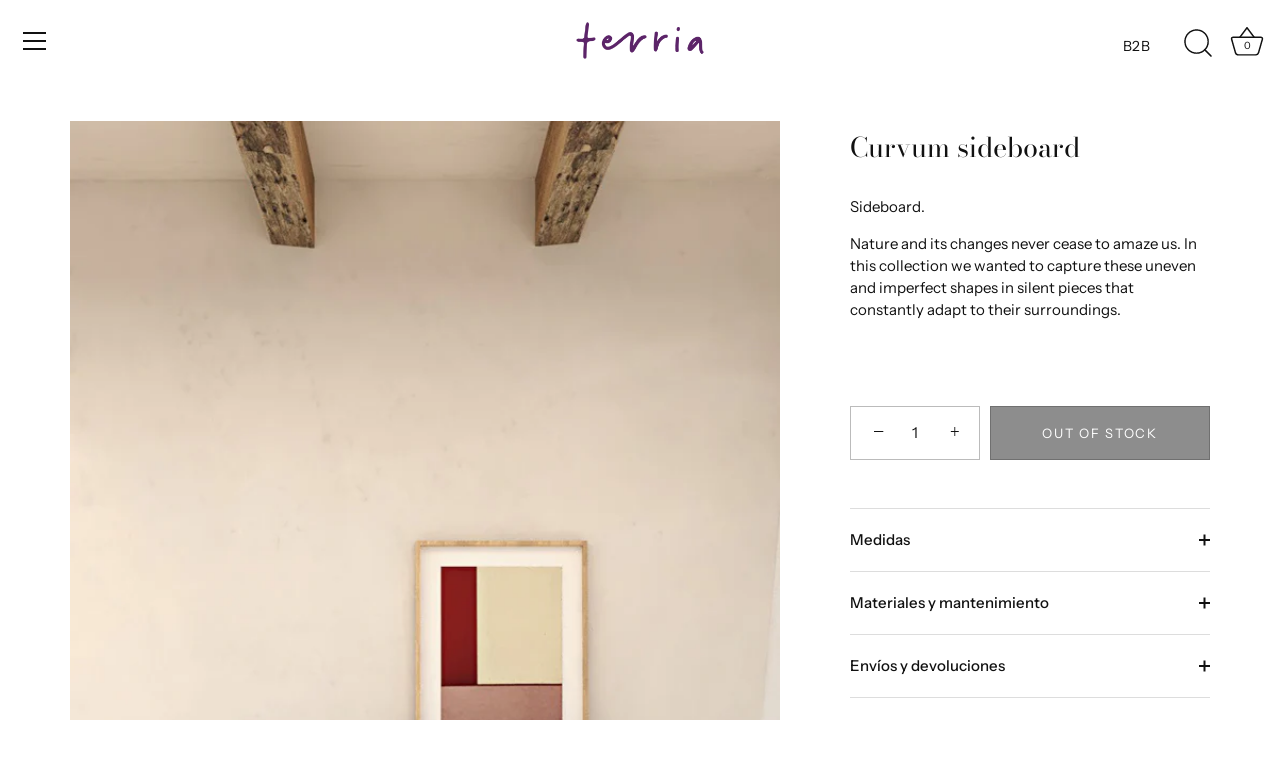

--- FILE ---
content_type: text/html; charset=utf-8
request_url: https://terria.es/en/products/aparador-curvum
body_size: 32511
content:
<!doctype html>
<html class="no-js" lang="en">
<head>

<!-- COOKIE CONSENT v2 -->
<script async src="//terria.es/cdn/shop/t/29/assets/avada-cookiebar-gcm-integration.js?v=126193589784249790441762938216"></script>

  <!-- LCdM - La Casa del Marketing - Terria - Showcase -  5.3.2 -->

  <link rel="preload" href="//terria.es/cdn/shop/t/29/assets/styles.css?v=145788262371804743351762936950" as="style">

  <meta charset="utf-8" />
<meta name="viewport" content="width=device-width,initial-scale=1.0" />
<meta http-equiv="X-UA-Compatible" content="IE=edge">

<link rel="preconnect" href="https://cdn.shopify.com" crossorigin>
<link rel="preconnect" href="https://fonts.shopify.com" crossorigin>
<link rel="preconnect" href="https://monorail-edge.shopifysvc.com"><link rel="preload" as="font" href="//terria.es/cdn/fonts/instrument_sans/instrumentsans_n4.db86542ae5e1596dbdb28c279ae6c2086c4c5bfa.woff2" type="font/woff2" crossorigin><link rel="preload" as="font" href="//terria.es/cdn/fonts/instrument_sans/instrumentsans_n7.e4ad9032e203f9a0977786c356573ced65a7419a.woff2" type="font/woff2" crossorigin><link rel="preload" as="font" href="//terria.es/cdn/fonts/instrument_sans/instrumentsans_i4.028d3c3cd8d085648c808ceb20cd2fd1eb3560e5.woff2" type="font/woff2" crossorigin><link rel="preload" as="font" href="//terria.es/cdn/fonts/instrument_sans/instrumentsans_i7.d6063bb5d8f9cbf96eace9e8801697c54f363c6a.woff2" type="font/woff2" crossorigin><link rel="preload" as="font" href="//terria.es/cdn/fonts/bodoni_moda/bodonimoda_n4.025af1859727a91866b3c708393a6dc972156491.woff2" type="font/woff2" crossorigin><link rel="preload" as="font" href="//terria.es/cdn/fonts/bodoni_moda/bodonimoda_n4.025af1859727a91866b3c708393a6dc972156491.woff2" type="font/woff2" crossorigin><link rel="preload" as="font" href="//terria.es/cdn/fonts/instrument_sans/instrumentsans_n7.e4ad9032e203f9a0977786c356573ced65a7419a.woff2" type="font/woff2" crossorigin><link rel="preload" href="//terria.es/cdn/shop/t/29/assets/vendor.min.js?v=70833232815838266791758627280" as="script">
<link rel="preload" href="//terria.es/cdn/shop/t/29/assets/theme.js?v=52679400796590681641758715833" as="script"><link rel="canonical" href="https://terria.es/en/products/aparador-curvum" /><link rel="shortcut icon" href="//terria.es/cdn/shop/files/favicon-terria.png?v=1663152914" type="image/png" /><meta name="description" content="Organic design sideboard with curved shapes and circular legs. Manufactured in DM and covered in microcement.">
<link rel="preload" as="font" href="//terria.es/cdn/fonts/instrument_sans/instrumentsans_n5.1ce463e1cc056566f977610764d93d4704464858.woff2" type="font/woff2" crossorigin><link rel="preload" as="font" href="//terria.es/cdn/fonts/instrument_sans/instrumentsans_n6.27dc66245013a6f7f317d383a3cc9a0c347fb42d.woff2" type="font/woff2" crossorigin><meta name="theme-color" content="#111111">

  <title>
    Curvum Sideboard - Terria
  </title>

  <meta property="og:site_name" content="Terria">
<meta property="og:url" content="https://terria.es/en/products/aparador-curvum">
<meta property="og:title" content="Curvum Sideboard - Terria">
<meta property="og:type" content="product">
<meta property="og:description" content="Organic design sideboard with curved shapes and circular legs. Manufactured in DM and covered in microcement."><meta property="og:image" content="http://terria.es/cdn/shop/products/Aparador_1200x1200.jpg?v=1661863401">
  <meta property="og:image:secure_url" content="https://terria.es/cdn/shop/products/Aparador_1200x1200.jpg?v=1661863401">
  <meta property="og:image:width" content="667">
  <meta property="og:image:height" content="1000"><meta property="og:price:amount" content="3.900,00">
  <meta property="og:price:currency" content="EUR"><meta name="twitter:card" content="summary_large_image">
<meta name="twitter:title" content="Curvum Sideboard - Terria">
<meta name="twitter:description" content="Organic design sideboard with curved shapes and circular legs. Manufactured in DM and covered in microcement.">


  <style data-shopify>
    :root {
      --viewport-height: 100vh;
      --viewport-height-first-section: 100vh;
      --nav-height: 0;
    }
  </style>

  <link href="//terria.es/cdn/shop/t/29/assets/styles.css?v=145788262371804743351762936950" rel="stylesheet" type="text/css" media="all" />

  <script>window.performance && window.performance.mark && window.performance.mark('shopify.content_for_header.start');</script><meta name="google-site-verification" content="vXr5ZA8QVl73uIhzmLAjrKnDg4a1lOygYSvX8Fb0IWk">
<meta id="shopify-digital-wallet" name="shopify-digital-wallet" content="/58097205387/digital_wallets/dialog">
<meta name="shopify-checkout-api-token" content="7adeba16f7ac65d66f160a4adca2669d">
<meta id="in-context-paypal-metadata" data-shop-id="58097205387" data-venmo-supported="false" data-environment="production" data-locale="en_US" data-paypal-v4="true" data-currency="EUR">
<link rel="alternate" hreflang="x-default" href="https://terria.es/products/aparador-curvum">
<link rel="alternate" hreflang="es" href="https://terria.es/products/aparador-curvum">
<link rel="alternate" hreflang="en" href="https://terria.es/en/products/aparador-curvum">
<link rel="alternate" hreflang="fr" href="https://terria.es/fr/products/aparador-curvum">
<link rel="alternate" type="application/json+oembed" href="https://terria.es/en/products/aparador-curvum.oembed">
<script async="async" src="/checkouts/internal/preloads.js?locale=en-ES"></script>
<link rel="preconnect" href="https://shop.app" crossorigin="anonymous">
<script async="async" src="https://shop.app/checkouts/internal/preloads.js?locale=en-ES&shop_id=58097205387" crossorigin="anonymous"></script>
<script id="apple-pay-shop-capabilities" type="application/json">{"shopId":58097205387,"countryCode":"ES","currencyCode":"EUR","merchantCapabilities":["supports3DS"],"merchantId":"gid:\/\/shopify\/Shop\/58097205387","merchantName":"Terria","requiredBillingContactFields":["postalAddress","email","phone"],"requiredShippingContactFields":["postalAddress","email","phone"],"shippingType":"shipping","supportedNetworks":["visa","maestro","masterCard","amex"],"total":{"type":"pending","label":"Terria","amount":"1.00"},"shopifyPaymentsEnabled":true,"supportsSubscriptions":true}</script>
<script id="shopify-features" type="application/json">{"accessToken":"7adeba16f7ac65d66f160a4adca2669d","betas":["rich-media-storefront-analytics"],"domain":"terria.es","predictiveSearch":true,"shopId":58097205387,"locale":"en"}</script>
<script>var Shopify = Shopify || {};
Shopify.shop = "terria-shop.myshopify.com";
Shopify.locale = "en";
Shopify.currency = {"active":"EUR","rate":"1.0"};
Shopify.country = "ES";
Shopify.theme = {"name":"Copia de Terria - by LCdM - v1.03 PROFESIONALES","id":181349155139,"schema_name":"Showcase","schema_version":"5.3.2","theme_store_id":677,"role":"main"};
Shopify.theme.handle = "null";
Shopify.theme.style = {"id":null,"handle":null};
Shopify.cdnHost = "terria.es/cdn";
Shopify.routes = Shopify.routes || {};
Shopify.routes.root = "/en/";</script>
<script type="module">!function(o){(o.Shopify=o.Shopify||{}).modules=!0}(window);</script>
<script>!function(o){function n(){var o=[];function n(){o.push(Array.prototype.slice.apply(arguments))}return n.q=o,n}var t=o.Shopify=o.Shopify||{};t.loadFeatures=n(),t.autoloadFeatures=n()}(window);</script>
<script>
  window.ShopifyPay = window.ShopifyPay || {};
  window.ShopifyPay.apiHost = "shop.app\/pay";
  window.ShopifyPay.redirectState = null;
</script>
<script id="shop-js-analytics" type="application/json">{"pageType":"product"}</script>
<script defer="defer" async type="module" src="//terria.es/cdn/shopifycloud/shop-js/modules/v2/client.init-shop-cart-sync_BT-GjEfc.en.esm.js"></script>
<script defer="defer" async type="module" src="//terria.es/cdn/shopifycloud/shop-js/modules/v2/chunk.common_D58fp_Oc.esm.js"></script>
<script defer="defer" async type="module" src="//terria.es/cdn/shopifycloud/shop-js/modules/v2/chunk.modal_xMitdFEc.esm.js"></script>
<script type="module">
  await import("//terria.es/cdn/shopifycloud/shop-js/modules/v2/client.init-shop-cart-sync_BT-GjEfc.en.esm.js");
await import("//terria.es/cdn/shopifycloud/shop-js/modules/v2/chunk.common_D58fp_Oc.esm.js");
await import("//terria.es/cdn/shopifycloud/shop-js/modules/v2/chunk.modal_xMitdFEc.esm.js");

  window.Shopify.SignInWithShop?.initShopCartSync?.({"fedCMEnabled":true,"windoidEnabled":true});

</script>
<script>
  window.Shopify = window.Shopify || {};
  if (!window.Shopify.featureAssets) window.Shopify.featureAssets = {};
  window.Shopify.featureAssets['shop-js'] = {"shop-cart-sync":["modules/v2/client.shop-cart-sync_DZOKe7Ll.en.esm.js","modules/v2/chunk.common_D58fp_Oc.esm.js","modules/v2/chunk.modal_xMitdFEc.esm.js"],"init-fed-cm":["modules/v2/client.init-fed-cm_B6oLuCjv.en.esm.js","modules/v2/chunk.common_D58fp_Oc.esm.js","modules/v2/chunk.modal_xMitdFEc.esm.js"],"shop-cash-offers":["modules/v2/client.shop-cash-offers_D2sdYoxE.en.esm.js","modules/v2/chunk.common_D58fp_Oc.esm.js","modules/v2/chunk.modal_xMitdFEc.esm.js"],"shop-login-button":["modules/v2/client.shop-login-button_QeVjl5Y3.en.esm.js","modules/v2/chunk.common_D58fp_Oc.esm.js","modules/v2/chunk.modal_xMitdFEc.esm.js"],"pay-button":["modules/v2/client.pay-button_DXTOsIq6.en.esm.js","modules/v2/chunk.common_D58fp_Oc.esm.js","modules/v2/chunk.modal_xMitdFEc.esm.js"],"shop-button":["modules/v2/client.shop-button_DQZHx9pm.en.esm.js","modules/v2/chunk.common_D58fp_Oc.esm.js","modules/v2/chunk.modal_xMitdFEc.esm.js"],"avatar":["modules/v2/client.avatar_BTnouDA3.en.esm.js"],"init-windoid":["modules/v2/client.init-windoid_CR1B-cfM.en.esm.js","modules/v2/chunk.common_D58fp_Oc.esm.js","modules/v2/chunk.modal_xMitdFEc.esm.js"],"init-shop-for-new-customer-accounts":["modules/v2/client.init-shop-for-new-customer-accounts_C_vY_xzh.en.esm.js","modules/v2/client.shop-login-button_QeVjl5Y3.en.esm.js","modules/v2/chunk.common_D58fp_Oc.esm.js","modules/v2/chunk.modal_xMitdFEc.esm.js"],"init-shop-email-lookup-coordinator":["modules/v2/client.init-shop-email-lookup-coordinator_BI7n9ZSv.en.esm.js","modules/v2/chunk.common_D58fp_Oc.esm.js","modules/v2/chunk.modal_xMitdFEc.esm.js"],"init-shop-cart-sync":["modules/v2/client.init-shop-cart-sync_BT-GjEfc.en.esm.js","modules/v2/chunk.common_D58fp_Oc.esm.js","modules/v2/chunk.modal_xMitdFEc.esm.js"],"shop-toast-manager":["modules/v2/client.shop-toast-manager_DiYdP3xc.en.esm.js","modules/v2/chunk.common_D58fp_Oc.esm.js","modules/v2/chunk.modal_xMitdFEc.esm.js"],"init-customer-accounts":["modules/v2/client.init-customer-accounts_D9ZNqS-Q.en.esm.js","modules/v2/client.shop-login-button_QeVjl5Y3.en.esm.js","modules/v2/chunk.common_D58fp_Oc.esm.js","modules/v2/chunk.modal_xMitdFEc.esm.js"],"init-customer-accounts-sign-up":["modules/v2/client.init-customer-accounts-sign-up_iGw4briv.en.esm.js","modules/v2/client.shop-login-button_QeVjl5Y3.en.esm.js","modules/v2/chunk.common_D58fp_Oc.esm.js","modules/v2/chunk.modal_xMitdFEc.esm.js"],"shop-follow-button":["modules/v2/client.shop-follow-button_CqMgW2wH.en.esm.js","modules/v2/chunk.common_D58fp_Oc.esm.js","modules/v2/chunk.modal_xMitdFEc.esm.js"],"checkout-modal":["modules/v2/client.checkout-modal_xHeaAweL.en.esm.js","modules/v2/chunk.common_D58fp_Oc.esm.js","modules/v2/chunk.modal_xMitdFEc.esm.js"],"shop-login":["modules/v2/client.shop-login_D91U-Q7h.en.esm.js","modules/v2/chunk.common_D58fp_Oc.esm.js","modules/v2/chunk.modal_xMitdFEc.esm.js"],"lead-capture":["modules/v2/client.lead-capture_BJmE1dJe.en.esm.js","modules/v2/chunk.common_D58fp_Oc.esm.js","modules/v2/chunk.modal_xMitdFEc.esm.js"],"payment-terms":["modules/v2/client.payment-terms_Ci9AEqFq.en.esm.js","modules/v2/chunk.common_D58fp_Oc.esm.js","modules/v2/chunk.modal_xMitdFEc.esm.js"]};
</script>
<script id="__st">var __st={"a":58097205387,"offset":3600,"reqid":"46f0b4a3-5eff-4ef0-b1bc-2bcd79d2af19-1769193399","pageurl":"terria.es\/en\/products\/aparador-curvum","u":"279fb3ff3b9b","p":"product","rtyp":"product","rid":6900792426635};</script>
<script>window.ShopifyPaypalV4VisibilityTracking = true;</script>
<script id="captcha-bootstrap">!function(){'use strict';const t='contact',e='account',n='new_comment',o=[[t,t],['blogs',n],['comments',n],[t,'customer']],c=[[e,'customer_login'],[e,'guest_login'],[e,'recover_customer_password'],[e,'create_customer']],r=t=>t.map((([t,e])=>`form[action*='/${t}']:not([data-nocaptcha='true']) input[name='form_type'][value='${e}']`)).join(','),a=t=>()=>t?[...document.querySelectorAll(t)].map((t=>t.form)):[];function s(){const t=[...o],e=r(t);return a(e)}const i='password',u='form_key',d=['recaptcha-v3-token','g-recaptcha-response','h-captcha-response',i],f=()=>{try{return window.sessionStorage}catch{return}},m='__shopify_v',_=t=>t.elements[u];function p(t,e,n=!1){try{const o=window.sessionStorage,c=JSON.parse(o.getItem(e)),{data:r}=function(t){const{data:e,action:n}=t;return t[m]||n?{data:e,action:n}:{data:t,action:n}}(c);for(const[e,n]of Object.entries(r))t.elements[e]&&(t.elements[e].value=n);n&&o.removeItem(e)}catch(o){console.error('form repopulation failed',{error:o})}}const l='form_type',E='cptcha';function T(t){t.dataset[E]=!0}const w=window,h=w.document,L='Shopify',v='ce_forms',y='captcha';let A=!1;((t,e)=>{const n=(g='f06e6c50-85a8-45c8-87d0-21a2b65856fe',I='https://cdn.shopify.com/shopifycloud/storefront-forms-hcaptcha/ce_storefront_forms_captcha_hcaptcha.v1.5.2.iife.js',D={infoText:'Protected by hCaptcha',privacyText:'Privacy',termsText:'Terms'},(t,e,n)=>{const o=w[L][v],c=o.bindForm;if(c)return c(t,g,e,D).then(n);var r;o.q.push([[t,g,e,D],n]),r=I,A||(h.body.append(Object.assign(h.createElement('script'),{id:'captcha-provider',async:!0,src:r})),A=!0)});var g,I,D;w[L]=w[L]||{},w[L][v]=w[L][v]||{},w[L][v].q=[],w[L][y]=w[L][y]||{},w[L][y].protect=function(t,e){n(t,void 0,e),T(t)},Object.freeze(w[L][y]),function(t,e,n,w,h,L){const[v,y,A,g]=function(t,e,n){const i=e?o:[],u=t?c:[],d=[...i,...u],f=r(d),m=r(i),_=r(d.filter((([t,e])=>n.includes(e))));return[a(f),a(m),a(_),s()]}(w,h,L),I=t=>{const e=t.target;return e instanceof HTMLFormElement?e:e&&e.form},D=t=>v().includes(t);t.addEventListener('submit',(t=>{const e=I(t);if(!e)return;const n=D(e)&&!e.dataset.hcaptchaBound&&!e.dataset.recaptchaBound,o=_(e),c=g().includes(e)&&(!o||!o.value);(n||c)&&t.preventDefault(),c&&!n&&(function(t){try{if(!f())return;!function(t){const e=f();if(!e)return;const n=_(t);if(!n)return;const o=n.value;o&&e.removeItem(o)}(t);const e=Array.from(Array(32),(()=>Math.random().toString(36)[2])).join('');!function(t,e){_(t)||t.append(Object.assign(document.createElement('input'),{type:'hidden',name:u})),t.elements[u].value=e}(t,e),function(t,e){const n=f();if(!n)return;const o=[...t.querySelectorAll(`input[type='${i}']`)].map((({name:t})=>t)),c=[...d,...o],r={};for(const[a,s]of new FormData(t).entries())c.includes(a)||(r[a]=s);n.setItem(e,JSON.stringify({[m]:1,action:t.action,data:r}))}(t,e)}catch(e){console.error('failed to persist form',e)}}(e),e.submit())}));const S=(t,e)=>{t&&!t.dataset[E]&&(n(t,e.some((e=>e===t))),T(t))};for(const o of['focusin','change'])t.addEventListener(o,(t=>{const e=I(t);D(e)&&S(e,y())}));const B=e.get('form_key'),M=e.get(l),P=B&&M;t.addEventListener('DOMContentLoaded',(()=>{const t=y();if(P)for(const e of t)e.elements[l].value===M&&p(e,B);[...new Set([...A(),...v().filter((t=>'true'===t.dataset.shopifyCaptcha))])].forEach((e=>S(e,t)))}))}(h,new URLSearchParams(w.location.search),n,t,e,['guest_login'])})(!0,!0)}();</script>
<script integrity="sha256-4kQ18oKyAcykRKYeNunJcIwy7WH5gtpwJnB7kiuLZ1E=" data-source-attribution="shopify.loadfeatures" defer="defer" src="//terria.es/cdn/shopifycloud/storefront/assets/storefront/load_feature-a0a9edcb.js" crossorigin="anonymous"></script>
<script crossorigin="anonymous" defer="defer" src="//terria.es/cdn/shopifycloud/storefront/assets/shopify_pay/storefront-65b4c6d7.js?v=20250812"></script>
<script data-source-attribution="shopify.dynamic_checkout.dynamic.init">var Shopify=Shopify||{};Shopify.PaymentButton=Shopify.PaymentButton||{isStorefrontPortableWallets:!0,init:function(){window.Shopify.PaymentButton.init=function(){};var t=document.createElement("script");t.src="https://terria.es/cdn/shopifycloud/portable-wallets/latest/portable-wallets.en.js",t.type="module",document.head.appendChild(t)}};
</script>
<script data-source-attribution="shopify.dynamic_checkout.buyer_consent">
  function portableWalletsHideBuyerConsent(e){var t=document.getElementById("shopify-buyer-consent"),n=document.getElementById("shopify-subscription-policy-button");t&&n&&(t.classList.add("hidden"),t.setAttribute("aria-hidden","true"),n.removeEventListener("click",e))}function portableWalletsShowBuyerConsent(e){var t=document.getElementById("shopify-buyer-consent"),n=document.getElementById("shopify-subscription-policy-button");t&&n&&(t.classList.remove("hidden"),t.removeAttribute("aria-hidden"),n.addEventListener("click",e))}window.Shopify?.PaymentButton&&(window.Shopify.PaymentButton.hideBuyerConsent=portableWalletsHideBuyerConsent,window.Shopify.PaymentButton.showBuyerConsent=portableWalletsShowBuyerConsent);
</script>
<script data-source-attribution="shopify.dynamic_checkout.cart.bootstrap">document.addEventListener("DOMContentLoaded",(function(){function t(){return document.querySelector("shopify-accelerated-checkout-cart, shopify-accelerated-checkout")}if(t())Shopify.PaymentButton.init();else{new MutationObserver((function(e,n){t()&&(Shopify.PaymentButton.init(),n.disconnect())})).observe(document.body,{childList:!0,subtree:!0})}}));
</script>
<link id="shopify-accelerated-checkout-styles" rel="stylesheet" media="screen" href="https://terria.es/cdn/shopifycloud/portable-wallets/latest/accelerated-checkout-backwards-compat.css" crossorigin="anonymous">
<style id="shopify-accelerated-checkout-cart">
        #shopify-buyer-consent {
  margin-top: 1em;
  display: inline-block;
  width: 100%;
}

#shopify-buyer-consent.hidden {
  display: none;
}

#shopify-subscription-policy-button {
  background: none;
  border: none;
  padding: 0;
  text-decoration: underline;
  font-size: inherit;
  cursor: pointer;
}

#shopify-subscription-policy-button::before {
  box-shadow: none;
}

      </style>

<script>window.performance && window.performance.mark && window.performance.mark('shopify.content_for_header.end');</script>

  <script>
    document.documentElement.className = document.documentElement.className.replace('no-js', 'js');
    window.theme = window.theme || {};
    
      theme.money_format_with_code_preference = "{{amount_with_comma_separator}} €";
    
    theme.money_format = "{{amount_with_comma_separator}} €";
    theme.money_container = '.theme-money';
    theme.strings = {
      previous: "Previous",
      next: "Next",
      close: "Close",
      addressError: "Error looking up that address",
      addressNoResults: "No results for that address",
      addressQueryLimit: "You have exceeded the Google API usage limit. Consider upgrading to a \u003ca href=\"https:\/\/developers.google.com\/maps\/premium\/usage-limits\"\u003ePremium Plan\u003c\/a\u003e.",
      authError: "There was a problem authenticating your Google Maps API Key.",
      back: "Back",
      cartConfirmation: "You must agree to the terms and conditions before continuing.",
      loadMore: "Load more",
      infiniteScrollNoMore: "No more results",
      priceNonExistent: "Unavailable",
      buttonDefault: "Add to Cart",
      buttonPreorder: "Pre-order",
      buttonNoStock: "Out of stock",
      buttonNoVariant: "Unavailable",
      variantNoStock: "Sold out",
      unitPriceSeparator: " \/ ",
      colorBoxPrevious: "Previous",
      colorBoxNext: "Next",
      colorBoxClose: "Close",
      navigateHome: "Home",
      productAddingToCart: "Adding",
      productAddedToCart: "Added to cart",
      popupWasAdded: "was added to your cart",
      popupCheckout: "Checkout",
      popupContinueShopping: "Continue shopping",
      onlyXLeft: "[[ quantity ]] in stock",
      priceSoldOut: "Sold Out",
      inventoryLowStock: "Low stock",
      inventoryInStock: "In stock",
      loading: "Loading...",
      viewCart: "View cart",
      page: "Page {{ page }}",
      imageSlider: "Image slider",
      clearAll: "Clear all"
    };
    theme.routes = {
      root_url: '/en',
      cart_url: '/en/cart',
      cart_add_url: '/en/cart/add',
      checkout: '/checkout'
    };
    theme.settings = {
      animationEnabledDesktop: true,
      animationEnabledMobile: true
    };

    theme.checkViewportFillers = function(){
      var toggleState = false;
      var elPageContent = document.getElementById('page-content');
      if(elPageContent) {
        var elOverlapSection = elPageContent.querySelector('.header-overlap-section');
        if (elOverlapSection) {
          var padding = parseInt(getComputedStyle(elPageContent).getPropertyValue('padding-top'));
          toggleState = ((Math.round(elOverlapSection.offsetTop) - padding) === 0);
        }
      }
      if(toggleState) {
        document.getElementsByTagName('body')[0].classList.add('header-section-overlap');
      } else {
        document.getElementsByTagName('body')[0].classList.remove('header-section-overlap');
      }
    };

    theme.assessAltLogo = function(){
      var elsOverlappers = document.querySelectorAll('.needs-alt-logo');
      var useAltLogo = false;
      if(elsOverlappers.length) {
        var elSiteControl = document.querySelector('#site-control');
        var elSiteControlInner = document.querySelector('#site-control .site-control__inner');
        var headerMid = elSiteControlInner.offsetTop + elSiteControl.offsetTop + elSiteControlInner.offsetHeight / 2;
        Array.prototype.forEach.call(elsOverlappers, function(el, i){
          var thisTop = el.getBoundingClientRect().top;
          var thisBottom = thisTop + el.offsetHeight;
          if(headerMid > thisTop && headerMid < thisBottom) {
            useAltLogo = true;
            return false;
          }
        });
      }
      if(useAltLogo) {
        document.getElementsByTagName('body')[0].classList.add('use-alt-logo');
      } else {
        document.getElementsByTagName('body')[0].classList.remove('use-alt-logo');
      }
    };
  </script>

  <!-- Google Tag Manager -->
<script>
window.dataLayer = window.dataLayer || [];
</script>
  
<!-- Google Tag Manager -->
<script>(function(w,d,s,l,i){w[l]=w[l]||[];w[l].push({'gtm.start':
new Date().getTime(),event:'gtm.js'});var f=d.getElementsByTagName(s)[0],
j=d.createElement(s),dl=l!='dataLayer'?'&l='+l:'';j.async=true;j.src=
'https://www.googletagmanager.com/gtm.js?id='+i+dl;f.parentNode.insertBefore(j,f);
})(window,document,'script','dataLayer','GTM-K63C2HC');</script>
<!-- End Google Tag Manager -->


<script async src="https://www.googletagmanager.com/gtag/js?id=AW-765397824"></script>
<script>
  window.dataLayer = window.dataLayer || [];
  function gtag(){dataLayer.push(arguments);}
  gtag('js', new Date());
  gtag('config', 'AW-765397824');
</script>


  
<script src="https://cdn.shopify.com/extensions/019b35a3-cff8-7eb0-85f4-edb1f960047c/avada-app-49/assets/avada-cookie.js" type="text/javascript" defer="defer"></script>
<link href="https://monorail-edge.shopifysvc.com" rel="dns-prefetch">
<script>(function(){if ("sendBeacon" in navigator && "performance" in window) {try {var session_token_from_headers = performance.getEntriesByType('navigation')[0].serverTiming.find(x => x.name == '_s').description;} catch {var session_token_from_headers = undefined;}var session_cookie_matches = document.cookie.match(/_shopify_s=([^;]*)/);var session_token_from_cookie = session_cookie_matches && session_cookie_matches.length === 2 ? session_cookie_matches[1] : "";var session_token = session_token_from_headers || session_token_from_cookie || "";function handle_abandonment_event(e) {var entries = performance.getEntries().filter(function(entry) {return /monorail-edge.shopifysvc.com/.test(entry.name);});if (!window.abandonment_tracked && entries.length === 0) {window.abandonment_tracked = true;var currentMs = Date.now();var navigation_start = performance.timing.navigationStart;var payload = {shop_id: 58097205387,url: window.location.href,navigation_start,duration: currentMs - navigation_start,session_token,page_type: "product"};window.navigator.sendBeacon("https://monorail-edge.shopifysvc.com/v1/produce", JSON.stringify({schema_id: "online_store_buyer_site_abandonment/1.1",payload: payload,metadata: {event_created_at_ms: currentMs,event_sent_at_ms: currentMs}}));}}window.addEventListener('pagehide', handle_abandonment_event);}}());</script>
<script id="web-pixels-manager-setup">(function e(e,d,r,n,o){if(void 0===o&&(o={}),!Boolean(null===(a=null===(i=window.Shopify)||void 0===i?void 0:i.analytics)||void 0===a?void 0:a.replayQueue)){var i,a;window.Shopify=window.Shopify||{};var t=window.Shopify;t.analytics=t.analytics||{};var s=t.analytics;s.replayQueue=[],s.publish=function(e,d,r){return s.replayQueue.push([e,d,r]),!0};try{self.performance.mark("wpm:start")}catch(e){}var l=function(){var e={modern:/Edge?\/(1{2}[4-9]|1[2-9]\d|[2-9]\d{2}|\d{4,})\.\d+(\.\d+|)|Firefox\/(1{2}[4-9]|1[2-9]\d|[2-9]\d{2}|\d{4,})\.\d+(\.\d+|)|Chrom(ium|e)\/(9{2}|\d{3,})\.\d+(\.\d+|)|(Maci|X1{2}).+ Version\/(15\.\d+|(1[6-9]|[2-9]\d|\d{3,})\.\d+)([,.]\d+|)( \(\w+\)|)( Mobile\/\w+|) Safari\/|Chrome.+OPR\/(9{2}|\d{3,})\.\d+\.\d+|(CPU[ +]OS|iPhone[ +]OS|CPU[ +]iPhone|CPU IPhone OS|CPU iPad OS)[ +]+(15[._]\d+|(1[6-9]|[2-9]\d|\d{3,})[._]\d+)([._]\d+|)|Android:?[ /-](13[3-9]|1[4-9]\d|[2-9]\d{2}|\d{4,})(\.\d+|)(\.\d+|)|Android.+Firefox\/(13[5-9]|1[4-9]\d|[2-9]\d{2}|\d{4,})\.\d+(\.\d+|)|Android.+Chrom(ium|e)\/(13[3-9]|1[4-9]\d|[2-9]\d{2}|\d{4,})\.\d+(\.\d+|)|SamsungBrowser\/([2-9]\d|\d{3,})\.\d+/,legacy:/Edge?\/(1[6-9]|[2-9]\d|\d{3,})\.\d+(\.\d+|)|Firefox\/(5[4-9]|[6-9]\d|\d{3,})\.\d+(\.\d+|)|Chrom(ium|e)\/(5[1-9]|[6-9]\d|\d{3,})\.\d+(\.\d+|)([\d.]+$|.*Safari\/(?![\d.]+ Edge\/[\d.]+$))|(Maci|X1{2}).+ Version\/(10\.\d+|(1[1-9]|[2-9]\d|\d{3,})\.\d+)([,.]\d+|)( \(\w+\)|)( Mobile\/\w+|) Safari\/|Chrome.+OPR\/(3[89]|[4-9]\d|\d{3,})\.\d+\.\d+|(CPU[ +]OS|iPhone[ +]OS|CPU[ +]iPhone|CPU IPhone OS|CPU iPad OS)[ +]+(10[._]\d+|(1[1-9]|[2-9]\d|\d{3,})[._]\d+)([._]\d+|)|Android:?[ /-](13[3-9]|1[4-9]\d|[2-9]\d{2}|\d{4,})(\.\d+|)(\.\d+|)|Mobile Safari.+OPR\/([89]\d|\d{3,})\.\d+\.\d+|Android.+Firefox\/(13[5-9]|1[4-9]\d|[2-9]\d{2}|\d{4,})\.\d+(\.\d+|)|Android.+Chrom(ium|e)\/(13[3-9]|1[4-9]\d|[2-9]\d{2}|\d{4,})\.\d+(\.\d+|)|Android.+(UC? ?Browser|UCWEB|U3)[ /]?(15\.([5-9]|\d{2,})|(1[6-9]|[2-9]\d|\d{3,})\.\d+)\.\d+|SamsungBrowser\/(5\.\d+|([6-9]|\d{2,})\.\d+)|Android.+MQ{2}Browser\/(14(\.(9|\d{2,})|)|(1[5-9]|[2-9]\d|\d{3,})(\.\d+|))(\.\d+|)|K[Aa][Ii]OS\/(3\.\d+|([4-9]|\d{2,})\.\d+)(\.\d+|)/},d=e.modern,r=e.legacy,n=navigator.userAgent;return n.match(d)?"modern":n.match(r)?"legacy":"unknown"}(),u="modern"===l?"modern":"legacy",c=(null!=n?n:{modern:"",legacy:""})[u],f=function(e){return[e.baseUrl,"/wpm","/b",e.hashVersion,"modern"===e.buildTarget?"m":"l",".js"].join("")}({baseUrl:d,hashVersion:r,buildTarget:u}),m=function(e){var d=e.version,r=e.bundleTarget,n=e.surface,o=e.pageUrl,i=e.monorailEndpoint;return{emit:function(e){var a=e.status,t=e.errorMsg,s=(new Date).getTime(),l=JSON.stringify({metadata:{event_sent_at_ms:s},events:[{schema_id:"web_pixels_manager_load/3.1",payload:{version:d,bundle_target:r,page_url:o,status:a,surface:n,error_msg:t},metadata:{event_created_at_ms:s}}]});if(!i)return console&&console.warn&&console.warn("[Web Pixels Manager] No Monorail endpoint provided, skipping logging."),!1;try{return self.navigator.sendBeacon.bind(self.navigator)(i,l)}catch(e){}var u=new XMLHttpRequest;try{return u.open("POST",i,!0),u.setRequestHeader("Content-Type","text/plain"),u.send(l),!0}catch(e){return console&&console.warn&&console.warn("[Web Pixels Manager] Got an unhandled error while logging to Monorail."),!1}}}}({version:r,bundleTarget:l,surface:e.surface,pageUrl:self.location.href,monorailEndpoint:e.monorailEndpoint});try{o.browserTarget=l,function(e){var d=e.src,r=e.async,n=void 0===r||r,o=e.onload,i=e.onerror,a=e.sri,t=e.scriptDataAttributes,s=void 0===t?{}:t,l=document.createElement("script"),u=document.querySelector("head"),c=document.querySelector("body");if(l.async=n,l.src=d,a&&(l.integrity=a,l.crossOrigin="anonymous"),s)for(var f in s)if(Object.prototype.hasOwnProperty.call(s,f))try{l.dataset[f]=s[f]}catch(e){}if(o&&l.addEventListener("load",o),i&&l.addEventListener("error",i),u)u.appendChild(l);else{if(!c)throw new Error("Did not find a head or body element to append the script");c.appendChild(l)}}({src:f,async:!0,onload:function(){if(!function(){var e,d;return Boolean(null===(d=null===(e=window.Shopify)||void 0===e?void 0:e.analytics)||void 0===d?void 0:d.initialized)}()){var d=window.webPixelsManager.init(e)||void 0;if(d){var r=window.Shopify.analytics;r.replayQueue.forEach((function(e){var r=e[0],n=e[1],o=e[2];d.publishCustomEvent(r,n,o)})),r.replayQueue=[],r.publish=d.publishCustomEvent,r.visitor=d.visitor,r.initialized=!0}}},onerror:function(){return m.emit({status:"failed",errorMsg:"".concat(f," has failed to load")})},sri:function(e){var d=/^sha384-[A-Za-z0-9+/=]+$/;return"string"==typeof e&&d.test(e)}(c)?c:"",scriptDataAttributes:o}),m.emit({status:"loading"})}catch(e){m.emit({status:"failed",errorMsg:(null==e?void 0:e.message)||"Unknown error"})}}})({shopId: 58097205387,storefrontBaseUrl: "https://terria.es",extensionsBaseUrl: "https://extensions.shopifycdn.com/cdn/shopifycloud/web-pixels-manager",monorailEndpoint: "https://monorail-edge.shopifysvc.com/unstable/produce_batch",surface: "storefront-renderer",enabledBetaFlags: ["2dca8a86"],webPixelsConfigList: [{"id":"2514944323","configuration":"{\"tagID\":\"2614011519287\"}","eventPayloadVersion":"v1","runtimeContext":"STRICT","scriptVersion":"18031546ee651571ed29edbe71a3550b","type":"APP","apiClientId":3009811,"privacyPurposes":["ANALYTICS","MARKETING","SALE_OF_DATA"],"dataSharingAdjustments":{"protectedCustomerApprovalScopes":["read_customer_address","read_customer_email","read_customer_name","read_customer_personal_data","read_customer_phone"]}},{"id":"1218543939","configuration":"{\"pixel_id\":\"603504301788994\",\"pixel_type\":\"facebook_pixel\"}","eventPayloadVersion":"v1","runtimeContext":"OPEN","scriptVersion":"ca16bc87fe92b6042fbaa3acc2fbdaa6","type":"APP","apiClientId":2329312,"privacyPurposes":["ANALYTICS","MARKETING","SALE_OF_DATA"],"dataSharingAdjustments":{"protectedCustomerApprovalScopes":["read_customer_address","read_customer_email","read_customer_name","read_customer_personal_data","read_customer_phone"]}},{"id":"977535299","configuration":"{\"config\":\"{\\\"google_tag_ids\\\":[\\\"G-E6XEJQ1C1H\\\",\\\"GT-K8M765H\\\"],\\\"target_country\\\":\\\"ES\\\",\\\"gtag_events\\\":[{\\\"type\\\":\\\"search\\\",\\\"action_label\\\":\\\"G-E6XEJQ1C1H\\\"},{\\\"type\\\":\\\"begin_checkout\\\",\\\"action_label\\\":\\\"G-E6XEJQ1C1H\\\"},{\\\"type\\\":\\\"view_item\\\",\\\"action_label\\\":[\\\"G-E6XEJQ1C1H\\\",\\\"MC-N160B07L5X\\\"]},{\\\"type\\\":\\\"purchase\\\",\\\"action_label\\\":[\\\"G-E6XEJQ1C1H\\\",\\\"MC-N160B07L5X\\\"]},{\\\"type\\\":\\\"page_view\\\",\\\"action_label\\\":[\\\"G-E6XEJQ1C1H\\\",\\\"MC-N160B07L5X\\\"]},{\\\"type\\\":\\\"add_payment_info\\\",\\\"action_label\\\":\\\"G-E6XEJQ1C1H\\\"},{\\\"type\\\":\\\"add_to_cart\\\",\\\"action_label\\\":\\\"G-E6XEJQ1C1H\\\"}],\\\"enable_monitoring_mode\\\":false}\"}","eventPayloadVersion":"v1","runtimeContext":"OPEN","scriptVersion":"b2a88bafab3e21179ed38636efcd8a93","type":"APP","apiClientId":1780363,"privacyPurposes":[],"dataSharingAdjustments":{"protectedCustomerApprovalScopes":["read_customer_address","read_customer_email","read_customer_name","read_customer_personal_data","read_customer_phone"]}},{"id":"shopify-app-pixel","configuration":"{}","eventPayloadVersion":"v1","runtimeContext":"STRICT","scriptVersion":"0450","apiClientId":"shopify-pixel","type":"APP","privacyPurposes":["ANALYTICS","MARKETING"]},{"id":"shopify-custom-pixel","eventPayloadVersion":"v1","runtimeContext":"LAX","scriptVersion":"0450","apiClientId":"shopify-pixel","type":"CUSTOM","privacyPurposes":["ANALYTICS","MARKETING"]}],isMerchantRequest: false,initData: {"shop":{"name":"Terria","paymentSettings":{"currencyCode":"EUR"},"myshopifyDomain":"terria-shop.myshopify.com","countryCode":"ES","storefrontUrl":"https:\/\/terria.es\/en"},"customer":null,"cart":null,"checkout":null,"productVariants":[{"price":{"amount":3900.0,"currencyCode":"EUR"},"product":{"title":"Curvum sideboard","vendor":"vendor-unknown","id":"6900792426635","untranslatedTitle":"Curvum sideboard","url":"\/en\/products\/aparador-curvum","type":"Aparadores y consolas"},"id":"40454953599115","image":{"src":"\/\/terria.es\/cdn\/shop\/products\/Aparador.jpg?v=1661863401"},"sku":"96040349","title":"Default Title","untranslatedTitle":"Default Title"}],"purchasingCompany":null},},"https://terria.es/cdn","fcfee988w5aeb613cpc8e4bc33m6693e112",{"modern":"","legacy":""},{"shopId":"58097205387","storefrontBaseUrl":"https:\/\/terria.es","extensionBaseUrl":"https:\/\/extensions.shopifycdn.com\/cdn\/shopifycloud\/web-pixels-manager","surface":"storefront-renderer","enabledBetaFlags":"[\"2dca8a86\"]","isMerchantRequest":"false","hashVersion":"fcfee988w5aeb613cpc8e4bc33m6693e112","publish":"custom","events":"[[\"page_viewed\",{}],[\"product_viewed\",{\"productVariant\":{\"price\":{\"amount\":3900.0,\"currencyCode\":\"EUR\"},\"product\":{\"title\":\"Curvum sideboard\",\"vendor\":\"vendor-unknown\",\"id\":\"6900792426635\",\"untranslatedTitle\":\"Curvum sideboard\",\"url\":\"\/en\/products\/aparador-curvum\",\"type\":\"Aparadores y consolas\"},\"id\":\"40454953599115\",\"image\":{\"src\":\"\/\/terria.es\/cdn\/shop\/products\/Aparador.jpg?v=1661863401\"},\"sku\":\"96040349\",\"title\":\"Default Title\",\"untranslatedTitle\":\"Default Title\"}}]]"});</script><script>
  window.ShopifyAnalytics = window.ShopifyAnalytics || {};
  window.ShopifyAnalytics.meta = window.ShopifyAnalytics.meta || {};
  window.ShopifyAnalytics.meta.currency = 'EUR';
  var meta = {"product":{"id":6900792426635,"gid":"gid:\/\/shopify\/Product\/6900792426635","vendor":"vendor-unknown","type":"Aparadores y consolas","handle":"aparador-curvum","variants":[{"id":40454953599115,"price":390000,"name":"Curvum sideboard","public_title":null,"sku":"96040349"}],"remote":false},"page":{"pageType":"product","resourceType":"product","resourceId":6900792426635,"requestId":"46f0b4a3-5eff-4ef0-b1bc-2bcd79d2af19-1769193399"}};
  for (var attr in meta) {
    window.ShopifyAnalytics.meta[attr] = meta[attr];
  }
</script>
<script class="analytics">
  (function () {
    var customDocumentWrite = function(content) {
      var jquery = null;

      if (window.jQuery) {
        jquery = window.jQuery;
      } else if (window.Checkout && window.Checkout.$) {
        jquery = window.Checkout.$;
      }

      if (jquery) {
        jquery('body').append(content);
      }
    };

    var hasLoggedConversion = function(token) {
      if (token) {
        return document.cookie.indexOf('loggedConversion=' + token) !== -1;
      }
      return false;
    }

    var setCookieIfConversion = function(token) {
      if (token) {
        var twoMonthsFromNow = new Date(Date.now());
        twoMonthsFromNow.setMonth(twoMonthsFromNow.getMonth() + 2);

        document.cookie = 'loggedConversion=' + token + '; expires=' + twoMonthsFromNow;
      }
    }

    var trekkie = window.ShopifyAnalytics.lib = window.trekkie = window.trekkie || [];
    if (trekkie.integrations) {
      return;
    }
    trekkie.methods = [
      'identify',
      'page',
      'ready',
      'track',
      'trackForm',
      'trackLink'
    ];
    trekkie.factory = function(method) {
      return function() {
        var args = Array.prototype.slice.call(arguments);
        args.unshift(method);
        trekkie.push(args);
        return trekkie;
      };
    };
    for (var i = 0; i < trekkie.methods.length; i++) {
      var key = trekkie.methods[i];
      trekkie[key] = trekkie.factory(key);
    }
    trekkie.load = function(config) {
      trekkie.config = config || {};
      trekkie.config.initialDocumentCookie = document.cookie;
      var first = document.getElementsByTagName('script')[0];
      var script = document.createElement('script');
      script.type = 'text/javascript';
      script.onerror = function(e) {
        var scriptFallback = document.createElement('script');
        scriptFallback.type = 'text/javascript';
        scriptFallback.onerror = function(error) {
                var Monorail = {
      produce: function produce(monorailDomain, schemaId, payload) {
        var currentMs = new Date().getTime();
        var event = {
          schema_id: schemaId,
          payload: payload,
          metadata: {
            event_created_at_ms: currentMs,
            event_sent_at_ms: currentMs
          }
        };
        return Monorail.sendRequest("https://" + monorailDomain + "/v1/produce", JSON.stringify(event));
      },
      sendRequest: function sendRequest(endpointUrl, payload) {
        // Try the sendBeacon API
        if (window && window.navigator && typeof window.navigator.sendBeacon === 'function' && typeof window.Blob === 'function' && !Monorail.isIos12()) {
          var blobData = new window.Blob([payload], {
            type: 'text/plain'
          });

          if (window.navigator.sendBeacon(endpointUrl, blobData)) {
            return true;
          } // sendBeacon was not successful

        } // XHR beacon

        var xhr = new XMLHttpRequest();

        try {
          xhr.open('POST', endpointUrl);
          xhr.setRequestHeader('Content-Type', 'text/plain');
          xhr.send(payload);
        } catch (e) {
          console.log(e);
        }

        return false;
      },
      isIos12: function isIos12() {
        return window.navigator.userAgent.lastIndexOf('iPhone; CPU iPhone OS 12_') !== -1 || window.navigator.userAgent.lastIndexOf('iPad; CPU OS 12_') !== -1;
      }
    };
    Monorail.produce('monorail-edge.shopifysvc.com',
      'trekkie_storefront_load_errors/1.1',
      {shop_id: 58097205387,
      theme_id: 181349155139,
      app_name: "storefront",
      context_url: window.location.href,
      source_url: "//terria.es/cdn/s/trekkie.storefront.8d95595f799fbf7e1d32231b9a28fd43b70c67d3.min.js"});

        };
        scriptFallback.async = true;
        scriptFallback.src = '//terria.es/cdn/s/trekkie.storefront.8d95595f799fbf7e1d32231b9a28fd43b70c67d3.min.js';
        first.parentNode.insertBefore(scriptFallback, first);
      };
      script.async = true;
      script.src = '//terria.es/cdn/s/trekkie.storefront.8d95595f799fbf7e1d32231b9a28fd43b70c67d3.min.js';
      first.parentNode.insertBefore(script, first);
    };
    trekkie.load(
      {"Trekkie":{"appName":"storefront","development":false,"defaultAttributes":{"shopId":58097205387,"isMerchantRequest":null,"themeId":181349155139,"themeCityHash":"14116225635791097362","contentLanguage":"en","currency":"EUR","eventMetadataId":"1ed3f63f-aa80-4bf2-94bd-dba90df4dcfb"},"isServerSideCookieWritingEnabled":true,"monorailRegion":"shop_domain","enabledBetaFlags":["65f19447"]},"Session Attribution":{},"S2S":{"facebookCapiEnabled":true,"source":"trekkie-storefront-renderer","apiClientId":580111}}
    );

    var loaded = false;
    trekkie.ready(function() {
      if (loaded) return;
      loaded = true;

      window.ShopifyAnalytics.lib = window.trekkie;

      var originalDocumentWrite = document.write;
      document.write = customDocumentWrite;
      try { window.ShopifyAnalytics.merchantGoogleAnalytics.call(this); } catch(error) {};
      document.write = originalDocumentWrite;

      window.ShopifyAnalytics.lib.page(null,{"pageType":"product","resourceType":"product","resourceId":6900792426635,"requestId":"46f0b4a3-5eff-4ef0-b1bc-2bcd79d2af19-1769193399","shopifyEmitted":true});

      var match = window.location.pathname.match(/checkouts\/(.+)\/(thank_you|post_purchase)/)
      var token = match? match[1]: undefined;
      if (!hasLoggedConversion(token)) {
        setCookieIfConversion(token);
        window.ShopifyAnalytics.lib.track("Viewed Product",{"currency":"EUR","variantId":40454953599115,"productId":6900792426635,"productGid":"gid:\/\/shopify\/Product\/6900792426635","name":"Curvum sideboard","price":"3900.00","sku":"96040349","brand":"vendor-unknown","variant":null,"category":"Aparadores y consolas","nonInteraction":true,"remote":false},undefined,undefined,{"shopifyEmitted":true});
      window.ShopifyAnalytics.lib.track("monorail:\/\/trekkie_storefront_viewed_product\/1.1",{"currency":"EUR","variantId":40454953599115,"productId":6900792426635,"productGid":"gid:\/\/shopify\/Product\/6900792426635","name":"Curvum sideboard","price":"3900.00","sku":"96040349","brand":"vendor-unknown","variant":null,"category":"Aparadores y consolas","nonInteraction":true,"remote":false,"referer":"https:\/\/terria.es\/en\/products\/aparador-curvum"});
      }
    });


        var eventsListenerScript = document.createElement('script');
        eventsListenerScript.async = true;
        eventsListenerScript.src = "//terria.es/cdn/shopifycloud/storefront/assets/shop_events_listener-3da45d37.js";
        document.getElementsByTagName('head')[0].appendChild(eventsListenerScript);

})();</script>
  <script>
  if (!window.ga || (window.ga && typeof window.ga !== 'function')) {
    window.ga = function ga() {
      (window.ga.q = window.ga.q || []).push(arguments);
      if (window.Shopify && window.Shopify.analytics && typeof window.Shopify.analytics.publish === 'function') {
        window.Shopify.analytics.publish("ga_stub_called", {}, {sendTo: "google_osp_migration"});
      }
      console.error("Shopify's Google Analytics stub called with:", Array.from(arguments), "\nSee https://help.shopify.com/manual/promoting-marketing/pixels/pixel-migration#google for more information.");
    };
    if (window.Shopify && window.Shopify.analytics && typeof window.Shopify.analytics.publish === 'function') {
      window.Shopify.analytics.publish("ga_stub_initialized", {}, {sendTo: "google_osp_migration"});
    }
  }
</script>
<script
  defer
  src="https://terria.es/cdn/shopifycloud/perf-kit/shopify-perf-kit-3.0.4.min.js"
  data-application="storefront-renderer"
  data-shop-id="58097205387"
  data-render-region="gcp-us-east1"
  data-page-type="product"
  data-theme-instance-id="181349155139"
  data-theme-name="Showcase"
  data-theme-version="5.3.2"
  data-monorail-region="shop_domain"
  data-resource-timing-sampling-rate="10"
  data-shs="true"
  data-shs-beacon="true"
  data-shs-export-with-fetch="true"
  data-shs-logs-sample-rate="1"
  data-shs-beacon-endpoint="https://terria.es/api/collect"
></script>
</head>

<body class="page-curvum-sideboard-terria template-product template-suffix-productos-organic-proy animation-speed-medium"
      >

<!-- Google Tag Manager (noscript) -->
<noscript><iframe src="https://www.googletagmanager.com/ns.html?id=GTM-K63C2HC"
height="0" width="0" style="display:none;visibility:hidden"></iframe></noscript>
<!-- End Google Tag Manager (noscript) -->

  
  
    <script>
      if(window.innerWidth < 768 && window.localStorage.getItem('is_first_visit') !== null) {
        var pageFadedIn = false;
        document.body.style.opacity = 0;

        function fadeInPageMob(){
          if(!pageFadedIn) {
            document.body.classList.add("cc-animate-enabled");
            document.body.style.transition = 'opacity 0.4s';
            setTimeout(function () {
              document.body.style.opacity = 1;
            }, 200);
            pageFadedIn = true;
          }
        }

        window.addEventListener("load", fadeInPageMob);
        setTimeout(fadeInPageMob, 3000);
      }

      window.addEventListener("pageshow", function(){
        document.getElementById('cc-veil').classList.remove('-in');
      });
    </script>
  

  
    <script>
      if ('IntersectionObserver' in window) {
        document.body.classList.add("cc-animate-enabled");
      }

      window.addEventListener("pageshow", function(){
        document.getElementById('cc-veil').classList.remove('-in');
      });
    </script>
  

  <a class="skip-link visually-hidden" href="#page-content">Skip to content</a>

  <div id="shopify-section-header" class="shopify-section"><style type="text/css">
  
    .logo img { width: 100px; }
    @media(min-width:768px){
    .logo img { width: 130px; }
    }
  

  .cc-announcement {
    
      font-size: 13px;
    
  }

  @media (min-width: 768px) {
    .cc-announcement {
      font-size: 13px;
    }
  }
</style>


<form action="/en/cart" method="post" id="cc-checkout-form">
</form>


  

  
<div data-section-type="header" itemscope itemtype="http://schema.org/Organization">
    <div id="site-control" class="site-control inline icons
      
      
      fixed
      
      
      main-logo-when-active
      
      "
      data-cc-animate
      data-opacity="transparent"
      data-positioning="sticky"
    >
      

      <div class="links site-control__inner">
        <a class="menu" href="#page-menu" aria-controls="page-menu" data-modal-nav-toggle aria-label="Menu">
          <span class="icon-menu">
  <span class="icon-menu__bar icon-menu__bar-1"></span>
  <span class="icon-menu__bar icon-menu__bar-2"></span>
  <span class="icon-menu__bar icon-menu__bar-3"></span>
</span>

          <span class="text-link">Menu</span>
        </a>

        
   <a data-cc-animate-click data-cc-animate class="logo logo--has-alt-logo" href="/en"
     itemprop="url">

    

    <meta itemprop="name" content="Terria">
    
    
    
    
    
    
      
      
      
      <img src="//terria.es/cdn/shop/files/TERRIA-MORADO_6b013fad-343f-41ee-a0b5-fab7cb797727_500x.png?v=1654246337" alt="Terria" itemprop="logo"
           width="3889" height="1229"/>

      
      <span class="alt-logo">
        <img src="//terria.es/cdn/shop/files/TERRIA-BLANCO_38e147c1-3907-43f5-b4b8-d55a733c4c75_500x.png?v=1654246338" alt="Terria" itemprop="logo"
             width="3889" height="1229"/>
      </span>
      
    

    
  </a>
  

        


        <div class="nav-right-side">
          

          




<!-- B2B LINK: must be inside the same wrapper as the search -->
<a class="nav-b2b" href="/pages/profesionales" aria-label="B2B">
  <span>B2B</span>
</a>




          <a class="cart nav-search"
             href="/en/search"
             aria-label="Search"
             data-modal-toggle="#search-modal">
            <svg viewBox="0 0 30 30" version="1.1" xmlns="http://www.w3.org/2000/svg">
  <title>Search</title>
  <g stroke="none" stroke-width="1.5" fill="none" fill-rule="evenodd" stroke-linecap="round" stroke-linejoin="round">
    <g transform="translate(-1335.000000, -30.000000)" stroke="currentColor">
      <g transform="translate(1336.000000, 31.000000)">
        <circle cx="12" cy="12" r="12"></circle>
        <line x1="27" y1="27" x2="20.475" y2="20.475" id="Path"></line>
      </g>
    </g>
  </g>
</svg>

            <span class="text-link">Search</span>
          </a>

          <a data-cc-animate-click class="cart cart-icon--basket2" href="/en/cart" aria-label="Cart">
            
              <svg xmlns="http://www.w3.org/2000/svg" viewBox="0 0 512 512"><title>Basket</title>
  <path d="M68.4 192A20.38 20.38 0 0048 212.2a17.87 17.87 0 00.8 5.5L100.5 400a40.46 40.46 0 0039.1 29.5h232.8a40.88 40.88 0 0039.3-29.5l51.7-182.3.6-5.5a20.38 20.38 0 00-20.4-20.2H68"
        fill="none" stroke="currentColor" stroke-linejoin="round" stroke-width="20"/>
  <path fill="none" stroke="currentColor" stroke-linejoin="round" stroke-width="20" d="M160 192l96-128 96 128"/>
</svg>

            
            <div>0</div>
            <span class="text-link">Cart </span>
          </a>
        </div>
      </div>
    </div>

    <nav id="page-menu" class="theme-modal nav-uses-modal">
      <div class="inner">
        <a href="#" class="no-js-only">Close navigation</a>

        <div class="nav-container">
          <div class="nav-body container growth-area" data-root-nav="true">
            <div class="nav main-nav" role="navigation" aria-label="Primary">
              <ul>
                
                <li class=" ">
                  <a href="/en/collections/mobiliario" aria-haspopup="true">
                    <span>Shop</span>
                  </a>

                  
                  <ul>
                      
                      
                      <li class=" ">
                        <a href="/en/collections/all" data-cc-animate-click>
                          <span>View all</span>
                        </a>

                        
                      </li>
                      
                      <li class=" ">
                        <a href="/en/collections/iluminacion" aria-haspopup="true">
                          <span>Lighting</span>
                        </a>

                        
                        <ul>
                          
                          <li class=" ">
                            <a data-cc-animate-click href="/en/collections/lamparas-de-mesa">
                              <span>Table lamps</span>
                            </a>
                          </li>
                          
                          <li class=" ">
                            <a data-cc-animate-click href="/en/collections/apliques">
                              <span>Sconces</span>
                            </a>
                          </li>
                          
                          <li class=" ">
                            <a data-cc-animate-click href="/en/collections/lamparas-de-pie">
                              <span>Standing lamps</span>
                            </a>
                          </li>
                          
                          <li class=" ">
                            <a data-cc-animate-click href="/en/collections/lamparas-de-techo">
                              <span>Ceiling lamps</span>
                            </a>
                          </li>
                          
                          <li class=" ">
                            <a data-cc-animate-click href="/en/collections/iluminacion">
                              <span>View all</span>
                            </a>
                          </li>
                          
                        </ul>
                        
                      </li>
                      
                      <li class=" ">
                        <a href="/en/collections/mobiliario-artesanal" data-cc-animate-click>
                          <span>Furniture</span>
                        </a>

                        
                      </li>
                      
                      <li class=" ">
                        <a href="/en/collections/tiradores" data-cc-animate-click>
                          <span>Tiradores</span>
                        </a>

                        
                      </li>
                      
                      <li class=" ">
                        <a href="/en/collections/el-juego" data-cc-animate-click>
                          <span>Rugs</span>
                        </a>

                        
                      </li>
                      
                      <li class=" ">
                        <a href="/en/collections/arte" aria-haspopup="true">
                          <span>Art</span>
                        </a>

                        
                        <ul>
                          
                          <li class=" ">
                            <a data-cc-animate-click href="/en/collections/cuadros">
                              <span>Paintings</span>
                            </a>
                          </li>
                          
                          <li class=" ">
                            <a data-cc-animate-click href="/en/collections/esculturas">
                              <span>Sculptures</span>
                            </a>
                          </li>
                          
                        </ul>
                        
                      </li>
                      
                    
                  </ul>
                  
                </li>
                
                <li class=" ">
                  <a href="/en/pages/colecciones" aria-haspopup="true">
                    <span>Collections</span>
                  </a>

                  
                  <ul>
                      
                      
                      <li class=" ">
                        <a href="/en/pages/colecciones-mobiliario" data-cc-animate-click>
                          <span>Furniture</span>
                        </a>

                        
                      </li>
                      
                      <li class=" ">
                        <a href="/en/pages/colecciones-iluminacion" data-cc-animate-click>
                          <span>Lighting</span>
                        </a>

                        
                      </li>
                      
                      <li class=" ">
                        <a href="/en/pages/el-juego" data-cc-animate-click>
                          <span>Rugs</span>
                        </a>

                        
                      </li>
                      
                    
                  </ul>
                  
                </li>
                
                <li class=" ">
                  <a href="/en/pages/proyectos" data-cc-animate-click>
                    <span>Projects</span>
                  </a>

                  
                </li>
                
                <li class=" ">
                  <a href="/en/pages/el-taller-1" data-cc-animate-click>
                    <span>Our workshop</span>
                  </a>

                  
                </li>
                
                <li class=" ">
                  <a href="/en/pages/contact" data-cc-animate-click>
                    <span>Contact</span>
                  </a>

                  
                </li>
                
                <li class=" ">
                  <a href="/en/pages/profesionales" data-cc-animate-click>
                    <span>Professionals</span>
                  </a>

                  
                </li>
                
              </ul>
            </div>
          </div>

          <div class="nav-footer-links">
            

            
              <div class="nav-footer-links__link">
                <a data-cc-animate-click href="/en/account">Account</a>
              </div>
            

            

            
          </div>

          <div class="nav-ctas">
            
          </div>
        </div>
      </div>
    </nav>
  </div>





</div>

  <main id="page-content">
    <div id="shopify-section-template--25242977501507__main" class="shopify-section section-product-template">































  
  
  




  
  
  

 

  
  
  

<style data-shopify>
  @media(max-width: 767px){
    .product-area__media .swiper-container:not(.swiper-container-horizontal) {
      padding-bottom: 149.92503748125935%;
    }
  }
</style>

<div class="product-area
      
       product-area--restrict-width
      
      
      product-area--collage
      "
     data-section-type="product-template"
     data-components="tabs,accordion,sticky-scroll-direction"
     data-is-featured-product="false"
     data-ajax-add-to-cart="true"
     data-is-preorder=""
     data-product-id="6900792426635"
     data-enable-history-state="true">
  <style data-shopify>
    
      @media(max-width:767px){
        .product-area__thumbs__thumb-1 .rimage-outer-wrapper {
            width: 46px;
        }
      }
    
      @media(max-width:767px){
        .product-area__thumbs__thumb-2 .rimage-outer-wrapper {
            width: 46px;
        }
      }
    
      @media(max-width:767px){
        .product-area__thumbs__thumb-3 .rimage-outer-wrapper {
            width: 117px;
        }
      }
    
  </style>

  
    <div class="product-area__add-to-cart-xs footer-button-xs" data-cc-animate="cc-fade-in-up" data-cc-animate-delay="1s" data-show-in-quickbuy="false">
      <button class="button no-hover">Add to Cart</button>
    </div>
  

  <div class="product-area__media multi-column"
       data-cc-animate data-cc-animate-duration="1s"><div class="theme-gallery product-slider
        
        
        theme-gallery--zoom-enabled cursor-plus-light
        "
         data-product-id="6900792426635"
         data-column-count="2"
         data-media-count="3"
         data-media-crop="bottom"
         data-layout="collage"
         data-scroll-to-variant-media="true"
         data-variant-image-grouping="true"
         data-variant-image-grouping-option="color,colour,couleur,farbe"
         data-underline-selected-media="true"
    >
      <div class="theme-viewport swiper-container" data-swiper-nav-style="dots">
        <div class="theme-images swiper-wrapper">
          
            
              <div class="theme-img theme-img-1 swiper-slide current-img"
                      
                        data-full-size="//terria.es/cdn/shop/products/Aparador.jpg?v=1661863401"
                      
              >
    <div class="product-media product-media--image"
         data-media-id="22341938708619"
         data-media-type="image">

      <div class="rimage-wrapper lazyload--placeholder"
           style="padding-top:149.8%">
        
        <img class="rimage__image lazyload--manual "
             
               src="//terria.es/cdn/shop/products/Aparador_360x.jpg?v=1661863401"
             
             data-src="//terria.es/cdn/shop/products/Aparador_{width}x.jpg?v=1661863401"
             data-widths="[460, 540, 720, 900, 1080, 1296, 1512, 1728, 2048]"
             data-aspectratio="0.667"
             data-sizes="auto"
             height="1000"
             width="667"
             alt=""
             
        >
        <noscript>
          <img data-src="//terria.es/cdn/shop/products/Aparador_1024x1024.jpg?v=1661863401" alt="">
        </noscript>
      </div>

    </div>


  
  

</div>
            
              <div class="theme-img theme-img-2 swiper-slide "
                      
                        data-full-size="//terria.es/cdn/shop/products/Detalle-microcemento_63341759-6e48-4d96-9a78-6de3174a9936.jpg?v=1661863401"
                      
              >
    <div class="product-media product-media--image"
         data-media-id="22341938741387"
         data-media-type="image">

      <div class="rimage-wrapper lazyload--placeholder"
           style="padding-top:149.8%">
        
        <img class="rimage__image lazyload--manual fade-in"
             
             data-src="//terria.es/cdn/shop/products/Detalle-microcemento_63341759-6e48-4d96-9a78-6de3174a9936_{width}x.jpg?v=1661863401"
             data-widths="[460, 540, 720, 900, 1080, 1296, 1512, 1728, 2048]"
             data-aspectratio="0.667"
             data-sizes="auto"
             height="1000"
             width="667"
             alt=""
             
        >
        <noscript>
          <img data-src="//terria.es/cdn/shop/products/Detalle-microcemento_63341759-6e48-4d96-9a78-6de3174a9936_1024x1024.jpg?v=1661863401" alt="">
        </noscript>
      </div>

    </div>


  
  

</div>
            
              <div class="theme-img theme-img-3 swiper-slide "
                      
                        data-full-size="//terria.es/cdn/shop/products/Aparador-1.jpg?v=1661863401"
                      
              >
    <div class="product-media product-media--image"
         data-media-id="22341938774155"
         data-media-type="image">

      <div class="rimage-wrapper lazyload--placeholder"
           style="padding-top:59.7%">
        
        <img class="rimage__image lazyload--manual fade-in"
             
             data-src="//terria.es/cdn/shop/products/Aparador-1_{width}x.jpg?v=1661863401"
             data-widths="[460, 540, 720, 900, 1080, 1296, 1512, 1728, 2048]"
             data-aspectratio="1.6728155339805826"
             data-sizes="auto"
             height="1030"
             width="1723"
             alt=""
             
        >
        <noscript>
          <img data-src="//terria.es/cdn/shop/products/Aparador-1_1024x1024.jpg?v=1661863401" alt="">
        </noscript>
      </div>

    </div>


  
  

</div>
            
          
        </div>
        <div class="swiper-pagination"></div>
        <a href="#" class="swiper-button-prev" aria-label="Previous"><svg xmlns="http://www.w3.org/2000/svg" viewBox="0 0 24 24">
  <path d="M0-.25H24v24H0Z" transform="translate(0 0.25)" style="fill:none"/>
  <polyline points="14.4 7.03 9 12.43 14.4 17.83"
            style="fill:none;stroke:currentColor;stroke-linecap:round;stroke-miterlimit:8;stroke-width:2px"/>
</svg>
</a>
        <a href="#" class="swiper-button-next" aria-label="Next"><svg xmlns="http://www.w3.org/2000/svg" viewBox="0 0 24 24">
  <path d="M0-.25H24v24H0Z" transform="translate(0 0.25)" style="fill:none"/>
  <polyline points="10 17.83 15.4 12.43 10 7.03"
            style="fill:none;stroke:currentColor;stroke-linecap:round;stroke-miterlimit:8;stroke-width:2px"/>
</svg>
</a>
      </div>
    </div>
  </div>

  <div class="product-area__details product-detail">
    <div class="product-area__details__inner cc-sticky-scroll-direction"
      style="top: var(--nav-height)" data-cc-sticky-scroll-top>
      <div class="product-area__details__header" data-cc-animate data-cc-animate-delay="0.8s" data-cc-animate-duration="1.2s">
        <div class="product-detail__form">

          
            
<style data-shopify>
                .option--color select[data-colour-swatch="true"] + .clickyboxes [data-value="40454953599115"]::before {
                    background-image: url(//terria.es/cdn/shopifycloud/storefront/assets/no-image-50-e6fb86f4_48x48.gif);
                  }</style>

<h1 class="product-area__details__title product-detail__gap-sm h2" >Curvum sideboard</h1>
                  

  
  

  <script>
  // Estos valores los calcula Liquid y los dejamos listos como globales
  window.SHOW_PRO = false;
  window.PRO_DISCOUNT = 
    0
  ;
</script>

<script>
  // Retail (PVP) gross per variant in cents, not affected by wholesale app
  window.RETAIL_BY_VARIANT = {
    
      "40454953599115": 390000
    
  };
</script>
















<div class="product-detail__form__options product-detail__gap-lg
                          product-detail__form__options--underlined
                          product-detail__form__options--no-options"
                      data-show-realtime-availability="true" >

                    
                      <input type="hidden" class="single_variant_availability" value="0"/>

                      

                      
                        <select name="id" id="option--6900792426635" class="noreplace hidden">
                          <option value="40454953599115" selected
                                  
                                    data-inventory="0"
                                  
                                  data-stock="out"></option>
                        </select>
                      
                    
                  </div>
                    
                      <div class="product-detail__form__description product-detail__gap-lg rte align-left" >
                        <p> Sideboard.</p>

<p><meta charset="utf-8"><span>Nature and its changes never cease to amaze us. In this collection we wanted to capture these uneven and imperfect shapes in silent pieces that constantly adapt to their surroundings.</span></p>

<br>
                      </div>
                    
                  
<form method="post" action="/en/cart/add" id="product-form-template--25242977501507__main-6900792426635" accept-charset="UTF-8" class="product-purchase-form feedback-add_in_modal" enctype="multipart/form-data"><input type="hidden" name="form_type" value="product" /><input type="hidden" name="utf8" value="✓" />
                    <select name="id" class="original-selector" aria-label="Options">
                      
                        <option value="40454953599115"
                                 selected="selected"
                                
                                  data-inventory="0"
                                
                                data-stock="out">Default Title</option>
                      
                    </select><div class="product-status-message"></div><div class="product-detail__form__action product-detail__gap-lg
                          product-detail__form__options--with-quantity
                          ">

                      
                        <div class="quantity-wrapper border-radius-sharp">
                          <a href="#" data-quantity="down">&minus;</a>
                          <input aria-label="Quantity" class="select-on-focus" name="quantity" value="1" />
                          <a href="#" data-quantity="up">&plus;</a>
                        </div>
                      

                      <button class="button " type="submit" name="add">Add to Cart
</button>

                      
                    </div>

                    

                    

                    

        
                <div class="wpd_vd_main_container">
                  
                  <div id='wcp_vd_table'></div>             
                </div>
        
                  <input type="hidden" name="product-id" value="6900792426635" /><input type="hidden" name="section-id" value="template--25242977501507__main" /></form>

                
                 
        
                
<div class="product-detail-accordion" >
                      
<div class="cc-accordion" data-allow-multi-open="true">
<details class="cc-accordion-item">
  <summary class="cc-accordion-item__title">Medidas</summary>
  <div class="cc-accordion-item__panel">
    <div class="cc-accordion-item__content rte"><p><span class="metafield-multi_line_text_field">Length 150cm | Width 40cm | height 82cm</span></p></div>
  </div>
</details>
</div>

                    </div>

<div class="product-detail-accordion" >
                      
<div class="cc-accordion" data-allow-multi-open="true">
<details class="cc-accordion-item">
  <summary class="cc-accordion-item__title">Materiales y mantenimiento</summary>
  <div class="cc-accordion-item__panel">
    <div class="cc-accordion-item__content rte">We use medium microcement with a matt varnish to cover the porosity. Microcement is a material that is resistant to grease stains and water. We recommend cleaning it with a damp cloth and neutral soap if necessary.</div>
  </div>
</details>
</div>

                    </div>
<div class="product-detail-accordion" >
                      
<div class="cc-accordion" data-allow-multi-open="true">
<details class="cc-accordion-item">
  <summary class="cc-accordion-item__title">Envíos y devoluciones</summary>
  <div class="cc-accordion-item__panel">
    <div class="cc-accordion-item__content rte">We manufacture each piece to order, in an artisan way and taking care of every detail; that is why our estimated delivery time is 8 weeks. Shipments will be made with a transport agency and will be quoted according to each piece of furniture and shipping city. The small pieces of furniture are delivered assembled and the larger ones pre-assembled with instructions. We manufacture each piece to order, so changes or returns are not allowed.</div>
  </div>
</details>
</div>

                    </div><div class="product-detail__gap-sm align-left" >
                    <div class="sharing social-links">
  <span class="sharing-label">Share</span>
  <ul class="sharing-list">
    <li class="facebook">
      <a class="sharing-link" target="_blank" rel="noopener" href="//www.facebook.com/sharer.php?u=https://terria.es/en/products/aparador-curvum">
        <span aria-hidden="true"><svg viewBox="0 0 9 17">
    <path d="M5.842 17V9.246h2.653l.398-3.023h-3.05v-1.93c0-.874.246-1.47 1.526-1.47H9V.118C8.718.082 7.75 0 6.623 0 4.27 0 2.66 1.408 2.66 3.994v2.23H0v3.022h2.66V17h3.182z"></path>
</svg>
</span>
        <span class="visually-hidden">Share on Facebook</span>
      </a>
    </li>
    <li class="twitter">
      <a class="sharing-link" target="_blank" rel="noopener" href="//twitter.com/share?text=Curvum%20sideboard&amp;url=https://terria.es/en/products/aparador-curvum">
        <span aria-hidden="true"><svg width="48px" height="40px" viewBox="0 0 48 40" version="1.1" xmlns="http://www.w3.org/2000/svg" xmlns:xlink="http://www.w3.org/1999/xlink">
    <title>Twitter</title>
    <defs></defs>
    <g stroke="none" stroke-width="1" fill="none" fill-rule="evenodd">
        <g transform="translate(-240.000000, -299.000000)" fill="#000000">
            <path d="M288,303.735283 C286.236309,304.538462 284.337383,305.081618 282.345483,305.324305 C284.379644,304.076201 285.940482,302.097147 286.675823,299.739617 C284.771263,300.895269 282.666667,301.736006 280.418384,302.18671 C278.626519,300.224991 276.065504,299 273.231203,299 C267.796443,299 263.387216,303.521488 263.387216,309.097508 C263.387216,309.88913 263.471738,310.657638 263.640782,311.397255 C255.456242,310.975442 248.201444,306.959552 243.341433,300.843265 C242.493397,302.339834 242.008804,304.076201 242.008804,305.925244 C242.008804,309.426869 243.747139,312.518238 246.389857,314.329722 C244.778306,314.280607 243.256911,313.821235 241.9271,313.070061 L241.9271,313.194294 C241.9271,318.08848 245.322064,322.17082 249.8299,323.095341 C249.004402,323.33225 248.133826,323.450704 247.235077,323.450704 C246.601162,323.450704 245.981335,323.390033 245.381229,323.271578 C246.634971,327.28169 250.269414,330.2026 254.580032,330.280607 C251.210424,332.99061 246.961789,334.605634 242.349709,334.605634 C241.555203,334.605634 240.769149,334.559408 240,334.466956 C244.358514,337.327194 249.53689,339 255.095615,339 C273.211481,339 283.114633,323.615385 283.114633,310.270495 C283.114633,309.831347 283.106181,309.392199 283.089276,308.961719 C285.013559,307.537378 286.684275,305.760563 288,303.735283"></path>
        </g>
        <g transform="translate(-1332.000000, -476.000000)"></g>
    </g>
</svg></span>
        <span class="visually-hidden">Share on Twitter</span>
      </a>
    </li>
    
    <li class="pinterest">
      <a class="sharing-link" target="_blank" rel="noopener" href="//pinterest.com/pin/create/button/?url=https://terria.es/en/products/aparador-curvum&amp;media=//terria.es/cdn/shop/products/Aparador_1024x1024.jpg?v=1661863401&amp;description=Curvum%20sideboard">
        <span aria-hidden="true"><svg width="48px" height="48px" viewBox="0 0 48 48" version="1.1" xmlns="http://www.w3.org/2000/svg" xmlns:xlink="http://www.w3.org/1999/xlink">
    <title>Pinterest</title>
    <defs></defs>
    <g stroke="none" stroke-width="1" fill="none" fill-rule="evenodd">
        <g transform="translate(-407.000000, -295.000000)" fill="#000000">
            <path d="M431.001411,295 C417.747575,295 407,305.744752 407,319.001411 C407,328.826072 412.910037,337.270594 421.368672,340.982007 C421.300935,339.308344 421.357382,337.293173 421.78356,335.469924 C422.246428,333.522491 424.871229,322.393897 424.871229,322.393897 C424.871229,322.393897 424.106368,320.861351 424.106368,318.59499 C424.106368,315.038808 426.169518,312.38296 428.73505,312.38296 C430.91674,312.38296 431.972306,314.022755 431.972306,315.987123 C431.972306,318.180102 430.572411,321.462515 429.852708,324.502205 C429.251543,327.050803 431.128418,329.125243 433.640325,329.125243 C438.187158,329.125243 441.249427,323.285765 441.249427,316.36532 C441.249427,311.10725 437.707356,307.170048 431.263891,307.170048 C423.985006,307.170048 419.449462,312.59746 419.449462,318.659905 C419.449462,320.754101 420.064738,322.227377 421.029988,323.367613 C421.475922,323.895396 421.535191,324.104251 421.374316,324.708238 C421.261422,325.145705 420.996119,326.21256 420.886047,326.633092 C420.725172,327.239901 420.23408,327.460046 419.686541,327.234256 C416.330746,325.865408 414.769977,322.193509 414.769977,318.064385 C414.769977,311.248368 420.519139,303.069148 431.921503,303.069148 C441.085729,303.069148 447.117128,309.704533 447.117128,316.819721 C447.117128,326.235138 441.884459,333.268478 434.165285,333.268478 C431.577174,333.268478 429.138649,331.868584 428.303228,330.279591 C428.303228,330.279591 426.908979,335.808608 426.615452,336.875463 C426.107426,338.724114 425.111131,340.575587 424.199506,342.014994 C426.358617,342.652849 428.63909,343 431.001411,343 C444.255248,343 455,332.255248 455,319.001411 C455,305.744752 444.255248,295 431.001411,295"></path>
        </g>
        <g transform="translate(-1499.000000, -472.000000)"></g>
    </g>
</svg></span>
        <span class="visually-hidden">Pin it</span>
      </a>
    </li>
    
  </ul>
</div>

                  </div><div class="align-left product-detail__more_details">
              <a data-cc-animate-click href="/en/products/aparador-curvum" title="Curvum sideboard">
                More details
              </a>
            </div>

          
        </div>
      </div>
    </div>
  </div>
</div>

<script type="application/json" id="cc-product-json-6900792426635">
  {"id":6900792426635,"title":"Curvum sideboard","handle":"aparador-curvum","description":"\u003cp\u003e Sideboard.\u003c\/p\u003e\n\n\u003cp\u003e\u003cmeta charset=\"utf-8\"\u003e\u003cspan\u003eNature and its changes never cease to amaze us. In this collection we wanted to capture these uneven and imperfect shapes in silent pieces that constantly adapt to their surroundings.\u003c\/span\u003e\u003c\/p\u003e\n\n\u003cbr\u003e","published_at":"2022-06-16T11:25:27+02:00","created_at":"2022-06-16T11:25:27+02:00","vendor":"vendor-unknown","type":"Aparadores y consolas","tags":["Aparadores y consolas","Mobiliario","Mobiliario agotado","Organic"],"price":390000,"price_min":390000,"price_max":390000,"available":false,"price_varies":false,"compare_at_price":null,"compare_at_price_min":0,"compare_at_price_max":0,"compare_at_price_varies":false,"variants":[{"id":40454953599115,"title":"Default Title","option1":"Default Title","option2":null,"option3":null,"sku":"96040349","requires_shipping":true,"taxable":true,"featured_image":null,"available":false,"name":"Curvum sideboard","public_title":null,"options":["Default Title"],"price":390000,"weight":1000,"compare_at_price":null,"inventory_management":"shopify","barcode":"","requires_selling_plan":false,"selling_plan_allocations":[]}],"images":["\/\/terria.es\/cdn\/shop\/products\/Aparador.jpg?v=1661863401","\/\/terria.es\/cdn\/shop\/products\/Detalle-microcemento_63341759-6e48-4d96-9a78-6de3174a9936.jpg?v=1661863401","\/\/terria.es\/cdn\/shop\/products\/Aparador-1.jpg?v=1661863401"],"featured_image":"\/\/terria.es\/cdn\/shop\/products\/Aparador.jpg?v=1661863401","options":["Title"],"media":[{"alt":null,"id":22341938708619,"position":1,"preview_image":{"aspect_ratio":0.667,"height":1000,"width":667,"src":"\/\/terria.es\/cdn\/shop\/products\/Aparador.jpg?v=1661863401"},"aspect_ratio":0.667,"height":1000,"media_type":"image","src":"\/\/terria.es\/cdn\/shop\/products\/Aparador.jpg?v=1661863401","width":667},{"alt":null,"id":22341938741387,"position":2,"preview_image":{"aspect_ratio":0.667,"height":1000,"width":667,"src":"\/\/terria.es\/cdn\/shop\/products\/Detalle-microcemento_63341759-6e48-4d96-9a78-6de3174a9936.jpg?v=1661863401"},"aspect_ratio":0.667,"height":1000,"media_type":"image","src":"\/\/terria.es\/cdn\/shop\/products\/Detalle-microcemento_63341759-6e48-4d96-9a78-6de3174a9936.jpg?v=1661863401","width":667},{"alt":null,"id":22341938774155,"position":3,"preview_image":{"aspect_ratio":1.673,"height":1030,"width":1723,"src":"\/\/terria.es\/cdn\/shop\/products\/Aparador-1.jpg?v=1661863401"},"aspect_ratio":1.673,"height":1030,"media_type":"image","src":"\/\/terria.es\/cdn\/shop\/products\/Aparador-1.jpg?v=1661863401","width":1723}],"requires_selling_plan":false,"selling_plan_groups":[],"content":"\u003cp\u003e Sideboard.\u003c\/p\u003e\n\n\u003cp\u003e\u003cmeta charset=\"utf-8\"\u003e\u003cspan\u003eNature and its changes never cease to amaze us. In this collection we wanted to capture these uneven and imperfect shapes in silent pieces that constantly adapt to their surroundings.\u003c\/span\u003e\u003c\/p\u003e\n\n\u003cbr\u003e"}
</script>

<script type="application/ld+json">
{
  "@context": "http://schema.org/",
  "@type": "Product",
  "name": "Curvum sideboard",
  "url": "https:\/\/terria.es\/en\/products\/aparador-curvum","image": [
      "https:\/\/terria.es\/cdn\/shop\/products\/Aparador_667x.jpg?v=1661863401"
    ],"description": " Sideboard.\n\nNature and its changes never cease to amaze us. In this collection we wanted to capture these uneven and imperfect shapes in silent pieces that constantly adapt to their surroundings.\n\n","sku": "96040349","brand": {
    "@type": "Brand",
    "name": "vendor-unknown"
  },
  
  
  "offers": [{
        "@type" : "Offer","sku": "96040349","availability" : "http://schema.org/OutOfStock",
        "price" : 3900.0,
        "priceCurrency" : "EUR",
        "url" : "https:\/\/terria.es\/en\/products\/aparador-curvum?variant=40454953599115",
        "seller": {
          "@type": "Organization",
          "name": "Terria"
        }
      }
]
}
</script>




<script type='application/json' class='wcp_json_40454953599115 wcp_json_6900792426635 wcp_json' id='wcp_json_6900792426635' >


{"id":6900792426635,"title":"Curvum sideboard","handle":"aparador-curvum","description":"\u003cp\u003e Sideboard.\u003c\/p\u003e\n\n\u003cp\u003e\u003cmeta charset=\"utf-8\"\u003e\u003cspan\u003eNature and its changes never cease to amaze us. In this collection we wanted to capture these uneven and imperfect shapes in silent pieces that constantly adapt to their surroundings.\u003c\/span\u003e\u003c\/p\u003e\n\n\u003cbr\u003e","published_at":"2022-06-16T11:25:27+02:00","created_at":"2022-06-16T11:25:27+02:00","vendor":"vendor-unknown","type":"Aparadores y consolas","tags":["Aparadores y consolas","Mobiliario","Mobiliario agotado","Organic"],"price":390000,"price_min":390000,"price_max":390000,"available":false,"price_varies":false,"compare_at_price":null,"compare_at_price_min":0,"compare_at_price_max":0,"compare_at_price_varies":false,"variants":[{"id":40454953599115,"title":"Default Title","option1":"Default Title","option2":null,"option3":null,"sku":"96040349","requires_shipping":true,"taxable":true,"featured_image":null,"available":false,"name":"Curvum sideboard","public_title":null,"options":["Default Title"],"price":390000,"weight":1000,"compare_at_price":null,"inventory_management":"shopify","barcode":"","requires_selling_plan":false,"selling_plan_allocations":[]}],"images":["\/\/terria.es\/cdn\/shop\/products\/Aparador.jpg?v=1661863401","\/\/terria.es\/cdn\/shop\/products\/Detalle-microcemento_63341759-6e48-4d96-9a78-6de3174a9936.jpg?v=1661863401","\/\/terria.es\/cdn\/shop\/products\/Aparador-1.jpg?v=1661863401"],"featured_image":"\/\/terria.es\/cdn\/shop\/products\/Aparador.jpg?v=1661863401","options":["Title"],"media":[{"alt":null,"id":22341938708619,"position":1,"preview_image":{"aspect_ratio":0.667,"height":1000,"width":667,"src":"\/\/terria.es\/cdn\/shop\/products\/Aparador.jpg?v=1661863401"},"aspect_ratio":0.667,"height":1000,"media_type":"image","src":"\/\/terria.es\/cdn\/shop\/products\/Aparador.jpg?v=1661863401","width":667},{"alt":null,"id":22341938741387,"position":2,"preview_image":{"aspect_ratio":0.667,"height":1000,"width":667,"src":"\/\/terria.es\/cdn\/shop\/products\/Detalle-microcemento_63341759-6e48-4d96-9a78-6de3174a9936.jpg?v=1661863401"},"aspect_ratio":0.667,"height":1000,"media_type":"image","src":"\/\/terria.es\/cdn\/shop\/products\/Detalle-microcemento_63341759-6e48-4d96-9a78-6de3174a9936.jpg?v=1661863401","width":667},{"alt":null,"id":22341938774155,"position":3,"preview_image":{"aspect_ratio":1.673,"height":1030,"width":1723,"src":"\/\/terria.es\/cdn\/shop\/products\/Aparador-1.jpg?v=1661863401"},"aspect_ratio":1.673,"height":1030,"media_type":"image","src":"\/\/terria.es\/cdn\/shop\/products\/Aparador-1.jpg?v=1661863401","width":1723}],"requires_selling_plan":false,"selling_plan_groups":[],"content":"\u003cp\u003e Sideboard.\u003c\/p\u003e\n\n\u003cp\u003e\u003cmeta charset=\"utf-8\"\u003e\u003cspan\u003eNature and its changes never cease to amaze us. In this collection we wanted to capture these uneven and imperfect shapes in silent pieces that constantly adapt to their surroundings.\u003c\/span\u003e\u003c\/p\u003e\n\n\u003cbr\u003e"}
</script>
<script type="application/json" class="wcp_vd_table" id="wcp_vd_table_6900792426635" ></script>



<script id='vdtable' type="text/x-handlebars-template">
<table>
<tr>
<th>Quantity</th>
<th>Discount</th>
<th>Price</th>
</tr>

{{#each vdtable}}
	<tr>
		<td>{{Qty}}</td>
    	<td>{{Discount}}</td>
    	<td>{{Price}}</td>
  	</tr>
{{/each}}

</table>   
</script>
<script>
  if(typeof Handlebars === 'undefined'){
     var head = document.getElementsByTagName("head")[0];
    script = document.createElement('script');
    script.onload = function() { };
    script.type = 'text/javascript';
    script.src = 'https://cdnjs.cloudflare.com/ajax/libs/handlebars.js/4.0.12/handlebars.min.js';
    head.appendChild(script);
  }  
</script>



<style type="text/css">
#wcp_vd_table table {
	font-family: verdana,arial,sans-serif;
	font-size:11px;
	color:#333333;
	border-width: 1px;
	border-color: #666666;
	border-collapse: collapse;
}
#wcp_vd_table table th {
	border-width: 1px;
	padding: 8px;
	border-style: solid;
	border-color: #666666;
	background-color: #dedede;
}
#wcp_vd_table table td {
	border-width: 1px;
	padding: 8px;
	border-style: solid;
	border-color: #666666;
	background-color: #ffffff;
}
</style></div><div id="shopify-section-template--25242977501507__gallery_8td4qN" class="shopify-section section-gallery"><div id="section-id-template--25242977501507__gallery_8td4qN" class=" " data-section-type="gallery" data-cc-animate>
  <style data-shopify>
    #section-id-template--25242977501507__gallery_8td4qN .gallery__item {
      height: 540px;
    }

    
      
        #section-id-template--25242977501507__gallery_8td4qN .gallery__item-1 .gallery__image {
          background-position: bottom center;
        }
      
    
      
        #section-id-template--25242977501507__gallery_8td4qN .gallery__item-2 .gallery__image {
          background-position: center center;
        }
      
    
      
        #section-id-template--25242977501507__gallery_8td4qN .gallery__item-3 .gallery__image {
          background-position: center center;
        }
      
    
      
        #section-id-template--25242977501507__gallery_8td4qN .gallery__item-4 .gallery__image {
          background-position: center center;
        }
      
    
      
        #section-id-template--25242977501507__gallery_8td4qN .gallery__item-5 .gallery__image {
          background-position: center center;
        }
      
    

    @media (min-width: 768px) {
      #section-id-template--25242977501507__gallery_8td4qN .gallery__item {
        height: 690px;
      }

      
        
          #section-id-template--25242977501507__gallery_8td4qN .gallery__item-1 .gallery__image {
            background-position: center center;
          }
        
      
        
          #section-id-template--25242977501507__gallery_8td4qN .gallery__item-2 .gallery__image {
            background-position: center center;
          }
        
      
        
          #section-id-template--25242977501507__gallery_8td4qN .gallery__item-3 .gallery__image {
            background-position: center center;
          }
        
      
        
          #section-id-template--25242977501507__gallery_8td4qN .gallery__item-4 .gallery__image {
            background-position: center center;
          }
        
      
        
          #section-id-template--25242977501507__gallery_8td4qN .gallery__item-5 .gallery__image {
            background-position: center center;
          }
        
      

      #section-id-template--25242977501507__gallery_8td4qN .line-1 {font-size: 30.8px;
      }
    }

    @media (min-width: 992px) {
      #section-id-template--25242977501507__gallery_8td4qN .line-1 {
        font-size: 44px;
      }
    }
  </style>
<div class="wide-container half-gutter section-spacing">
      <div class="section-heading wide-container section-spacing section-spacing--top-only" data-cc-animate>
        <h2 class="h2">Proyectos y hogares con piezas Organic</h2>
      </div>
    

    <div class="cc-gallery
      gallery--grid-3
      
       gallery--with-margins
       gallery--mobile-carousel slick-slider-overlay-dots
      
       gallery--not-full-width
       gallery--with-title"
      data-grid="3">

      <div class="gallery__row"><div
            data-cc-animate
            class="gallery__item
              gallery__item-1
              
              image-overlay
              
              image-overlay--edge-boxes
              lazyload--placeholder
              image-overlay--edge-boxes--pad-to-corner
              " ><div class="gallery__image rimage-outer-wrapper rimage-background lazyload--manual fade-in"
                  data-cc-animate="cc-zoom-out"
                  data-bgset="//terria.es/cdn/shop/files/martadelarica-1_180x.jpg?v=1732118480 180w 225h,
  //terria.es/cdn/shop/files/martadelarica-1_360x.jpg?v=1732118480 360w 450h,
  //terria.es/cdn/shop/files/martadelarica-1_540x.jpg?v=1732118480 540w 675h,
  //terria.es/cdn/shop/files/martadelarica-1_720x.jpg?v=1732118480 720w 900h,
  //terria.es/cdn/shop/files/martadelarica-1_900x.jpg?v=1732118480 900w 1124h,
  //terria.es/cdn/shop/files/martadelarica-1_1080x.jpg?v=1732118480 1080w 1349h,
  //terria.es/cdn/shop/files/martadelarica-1_1296x.jpg?v=1732118480 1296w 1619h,
  
  
  
  
  
  
  
  
  
  
  
  //terria.es/cdn/shop/files/martadelarica-1.jpg?v=1732118480 1440w 1799h"
                  data-sizes="auto"
                  data-parent-fit="cover">
                <noscript>
                  <div class="rimage-wrapper" style="padding-top:124.93055555555554%">
                    <img src="//terria.es/cdn/shop/files/martadelarica-1_1024x1024.jpg?v=1732118480" alt="" class="rimage__image">
                  </div>
                </noscript>
              </div><div class="overlay-type overlay position--left position--bottom" data-cc-animate>
              <div class="inner">
                <div>
                  <div class="overlay__content "><div class="feature-subheader">
                        Proyecto de @martadelarica
                      </div>
                    
</div>
                </div>
              </div>
            </div></div><div
            data-cc-animate
            class="gallery__item
              gallery__item-2
              
              image-overlay
              
              image-overlay--edge-boxes
              lazyload--placeholder
              image-overlay--edge-boxes--pad-to-corner
              " ><div class="gallery__image rimage-outer-wrapper rimage-background lazyload--manual fade-in"
                  data-cc-animate="cc-zoom-out"
                  data-bgset="//terria.es/cdn/shop/files/monicadiagoarquitecta_180x.jpg?v=1732118643 180w 223h,
  //terria.es/cdn/shop/files/monicadiagoarquitecta_360x.jpg?v=1732118643 360w 446h,
  //terria.es/cdn/shop/files/monicadiagoarquitecta_540x.jpg?v=1732118643 540w 669h,
  //terria.es/cdn/shop/files/monicadiagoarquitecta_720x.jpg?v=1732118643 720w 893h,
  //terria.es/cdn/shop/files/monicadiagoarquitecta_900x.jpg?v=1732118643 900w 1116h,
  //terria.es/cdn/shop/files/monicadiagoarquitecta_1080x.jpg?v=1732118643 1080w 1339h,
  //terria.es/cdn/shop/files/monicadiagoarquitecta_1296x.jpg?v=1732118643 1296w 1607h,
  
  
  
  
  
  
  
  
  
  
  
  //terria.es/cdn/shop/files/monicadiagoarquitecta.jpg?v=1732118643 1440w 1785h"
                  data-sizes="auto"
                  data-parent-fit="cover">
                <noscript>
                  <div class="rimage-wrapper" style="padding-top:123.95833333333333%">
                    <img src="//terria.es/cdn/shop/files/monicadiagoarquitecta_1024x1024.jpg?v=1732118643" alt="" class="rimage__image">
                  </div>
                </noscript>
              </div><div class="overlay-type overlay position--left position--bottom" data-cc-animate>
              <div class="inner">
                <div>
                  <div class="overlay__content "><div class="feature-subheader">
                        Proyecto de @monicadiagoarquitecta
                      </div>
                    
</div>
                </div>
              </div>
            </div></div><div
            data-cc-animate
            class="gallery__item
              gallery__item-3
              
              image-overlay
              
              image-overlay--edge-boxes
              lazyload--placeholder
              image-overlay--edge-boxes--pad-to-corner
              " ><div class="gallery__image rimage-outer-wrapper rimage-background lazyload--manual fade-in"
                  data-cc-animate="cc-zoom-out"
                  data-bgset="//terria.es/cdn/shop/files/galoarinteriorismogl_180x.jpg?v=1732118581 180w 225h,
  //terria.es/cdn/shop/files/galoarinteriorismogl_360x.jpg?v=1732118581 360w 450h,
  //terria.es/cdn/shop/files/galoarinteriorismogl_540x.jpg?v=1732118581 540w 675h,
  //terria.es/cdn/shop/files/galoarinteriorismogl_720x.jpg?v=1732118581 720w 900h,
  //terria.es/cdn/shop/files/galoarinteriorismogl_900x.jpg?v=1732118581 900w 1125h,
  //terria.es/cdn/shop/files/galoarinteriorismogl_1080x.jpg?v=1732118581 1080w 1350h,
  //terria.es/cdn/shop/files/galoarinteriorismogl_1296x.jpg?v=1732118581 1296w 1620h,
  
  
  
  
  
  
  
  
  
  
  
  //terria.es/cdn/shop/files/galoarinteriorismogl.jpg?v=1732118581 1440w 1800h"
                  data-sizes="auto"
                  data-parent-fit="cover">
                <noscript>
                  <div class="rimage-wrapper" style="padding-top:125.0%">
                    <img src="//terria.es/cdn/shop/files/galoarinteriorismogl_1024x1024.jpg?v=1732118581" alt="" class="rimage__image">
                  </div>
                </noscript>
              </div><div class="overlay-type overlay position--left position--bottom" data-cc-animate>
              <div class="inner">
                <div>
                  <div class="overlay__content "><div class="feature-subheader">
                        Proyecto de @galoarinteriorismogl
                      </div>
                    
</div>
                </div>
              </div>
            </div></div></div><div class="gallery__row gallery__row--4" ><div
            data-cc-animate
            class="gallery__item
              gallery__item-4
              
              image-overlay
              
              image-overlay--edge-boxes
              lazyload--placeholder
              image-overlay--edge-boxes--pad-to-corner
              " ><div class="gallery__image rimage-outer-wrapper rimage-background lazyload--manual fade-in"
                  data-cc-animate="cc-zoom-out"
                  data-bgset="//terria.es/cdn/shop/files/Salon_180x.jpg?v=1732108440 180w 120h,
  //terria.es/cdn/shop/files/Salon_360x.jpg?v=1732108440 360w 240h,
  //terria.es/cdn/shop/files/Salon_540x.jpg?v=1732108440 540w 360h,
  //terria.es/cdn/shop/files/Salon_720x.jpg?v=1732108440 720w 480h,
  //terria.es/cdn/shop/files/Salon_900x.jpg?v=1732108440 900w 600h,
  //terria.es/cdn/shop/files/Salon_1080x.jpg?v=1732108440 1080w 720h,
  //terria.es/cdn/shop/files/Salon_1296x.jpg?v=1732108440 1296w 864h,
  //terria.es/cdn/shop/files/Salon_1512x.jpg?v=1732108440 1512w 1008h,
  //terria.es/cdn/shop/files/Salon_1728x.jpg?v=1732108440 1728w 1152h,
  
  
  
  
  
  
  
  
  
  //terria.es/cdn/shop/files/Salon.jpg?v=1732108440 1920w 1280h"
                  data-sizes="auto"
                  data-parent-fit="cover">
                <noscript>
                  <div class="rimage-wrapper" style="padding-top:66.66666666666666%">
                    <img src="//terria.es/cdn/shop/files/Salon_1024x1024.jpg?v=1732108440" alt="" class="rimage__image">
                  </div>
                </noscript>
              </div><div class="overlay-type overlay position--left position--bottom" data-cc-animate>
              <div class="inner">
                <div>
                  <div class="overlay__content "><div class="feature-subheader">
                        Proyecto TERRIA
                      </div>
                    
</div>
                </div>
              </div>
            </div></div><div
            data-cc-animate
            class="gallery__item
              gallery__item-5
              
              image-overlay
              
              image-overlay--edge-boxes
              lazyload--placeholder
              image-overlay--edge-boxes--pad-to-corner
              " ><div class="gallery__image rimage-outer-wrapper rimage-background lazyload--manual fade-in"
                  data-cc-animate="cc-zoom-out"
                  data-bgset="//terria.es/cdn/shop/files/4_667fef6f-c789-4e4a-aca3-dff3d7c199f3_180x.jpg?v=1732108440 180w 270h,
  //terria.es/cdn/shop/files/4_667fef6f-c789-4e4a-aca3-dff3d7c199f3_360x.jpg?v=1732108440 360w 540h,
  //terria.es/cdn/shop/files/4_667fef6f-c789-4e4a-aca3-dff3d7c199f3_540x.jpg?v=1732108440 540w 810h,
  //terria.es/cdn/shop/files/4_667fef6f-c789-4e4a-aca3-dff3d7c199f3_720x.jpg?v=1732108440 720w 1080h,
  //terria.es/cdn/shop/files/4_667fef6f-c789-4e4a-aca3-dff3d7c199f3_900x.jpg?v=1732108440 900w 1350h,
  //terria.es/cdn/shop/files/4_667fef6f-c789-4e4a-aca3-dff3d7c199f3_1080x.jpg?v=1732108440 1080w 1620h,
  //terria.es/cdn/shop/files/4_667fef6f-c789-4e4a-aca3-dff3d7c199f3_1296x.jpg?v=1732108440 1296w 1944h,
  
  
  
  
  
  
  
  
  
  
  
  //terria.es/cdn/shop/files/4_667fef6f-c789-4e4a-aca3-dff3d7c199f3.jpg?v=1732108440 1500w 2250h"
                  data-sizes="auto"
                  data-parent-fit="cover">
                <noscript>
                  <div class="rimage-wrapper" style="padding-top:150.00000000000003%">
                    <img src="//terria.es/cdn/shop/files/4_667fef6f-c789-4e4a-aca3-dff3d7c199f3_1024x1024.jpg?v=1732108440" alt="" class="rimage__image">
                  </div>
                </noscript>
              </div></div></div>
    </div></div></div>



</div><div id="shopify-section-template--25242977501507__image_with_text_6aPWEY" class="shopify-section section-image-with-text"><style data-shopify>
  

  @media(min-width: 768px) {
    .section-id-template--25242977501507__image_with_text_6aPWEY .image-with-text__image__inner {
      
        height: auto !important;
        width: 75% !important;
      
    }

    .section-id-template--25242977501507__image_with_text_6aPWEY .feature-header {font-size: 19.6px;
    }

    .section-id-template--25242977501507__image_with_text_6aPWEY .image-with-text__text {
      flex-basis: 50%;
    }

    .section-id-template--25242977501507__image_with_text_6aPWEY .image-with-text__image__inner .rimage-outer-wrapper {
      background-size: contain;
    }
  }

  @media (min-width: 992px) {
    .section-id-template--25242977501507__image_with_text_6aPWEY .feature-header {
      font-size: 28px;
    }
  }
</style>



<div class="image-with-text cf
  section-id-template--25242977501507__image_with_text_6aPWEY use-standard-bg
  section-spacing-sm
  image-with-text--contain
" id="section-id-template--25242977501507__image_with_text_6aPWEY" data-section-type="image-with-text" data-cc-animate>

  

  <div class="image-with-text__text align-center">
    <div class="image-with-text__text__wrap
        
        padded-block-y
      ">
      

      
        <h2 class="feature-header h2 align-center" data-cc-animate="cc-fade-in-up" data-cc-animate-delay="0.2s">
          ¿Quieres personalizar tu mueble?
        </h2>
      

      <div class="rte align-center" data-cc-animate="cc-fade-in-up" data-cc-animate-delay="0.3s"><p>Si necesitas otro tamaño, color o acabado no dudes en contactar con nosotros.</p><p></p></div>
      

      <div class="button-row" data-cc-animate="cc-fade-in-up" data-cc-animate-delay="0.4s">
        
          <a data-cc-animate-click class="
            button-custom 
            button alt"
             href="/en/pages/contact">
        

          Contactar

        
          </a>
        
      </div>

      
    </div>
  </div>

  
  <div class="image-with-text__image lazyload--placeholder">
    <div class="image-with-text__image__inner"><div class="rimage-outer-wrapper lazyload fade-in"
            data-cc-animate="cc-zoom-out"
            data-bgset="//terria.es/cdn/shop/files/IMG_5510_180x.jpg?v=1732108440 180w 266h,
  //terria.es/cdn/shop/files/IMG_5510_360x.jpg?v=1732108440 360w 532h,
  //terria.es/cdn/shop/files/IMG_5510_540x.jpg?v=1732108440 540w 798h,
  //terria.es/cdn/shop/files/IMG_5510_720x.jpg?v=1732108440 720w 1064h,
  //terria.es/cdn/shop/files/IMG_5510_900x.jpg?v=1732108440 900w 1330h,
  //terria.es/cdn/shop/files/IMG_5510_1080x.jpg?v=1732108440 1080w 1596h,
  //terria.es/cdn/shop/files/IMG_5510_1296x.jpg?v=1732108440 1296w 1915h,
  
  
  
  
  
  
  
  
  
  
  
  //terria.es/cdn/shop/files/IMG_5510.jpg?v=1732108440 1500w 2216h"
            data-sizes="auto"
            data-parent-fit="cover"
            style="max-width: 1500px; max-height: 2216px">
          <div class="rimage-wrapper" style="padding-top:147.73333333333335%">
            <noscript>
              <img src="//terria.es/cdn/shop/files/IMG_5510_1024x1024.jpg?v=1732108440" alt="" class="rimage__image">
            </noscript>
          </div>
        </div>
    </div>
  </div>


</div>



</div><div id="shopify-section-template--25242977501507__product-recommendations" class="shopify-section section-product-recommendations">
  <div class="product-recommendations"
       data-section-type="product-recommendations"
       data-components="product-block"
       data-url="/en/recommendations/products?section_id=template--25242977501507__product-recommendations&product_id=6900792426635&limit=12">

    
  </div>



</div>
</main>

  <script>
    var firstSection = document.body.querySelector('#page-content .shopify-section:first-child');
    if(firstSection) {
      var firstBgSet = firstSection.querySelector('[data-bgset]');

      if (firstBgSet) {
        var bgSets = firstBgSet.dataset.bgset.split(',');
        if(bgSets) {
          for (var i = 0; i < bgSets.length; i++) {
            var widthMatch = bgSets[i].match(/ [0-9]+w/g);
            var heightMatch = bgSets[i].match(/ [0-9]+h/g);

            if(widthMatch && heightMatch) {
              var width = parseInt(widthMatch[0].replace('w', '').trim());
              var height = parseInt(heightMatch[0].replace('h', '').trim());

              if (width >= window.innerWidth && height >= window.innerHeight) {
                firstBgSet.style.backgroundImage = "url('" + bgSets[i].trim().split(' ')[0] + "')";
                firstBgSet.classList.remove('fade-in');
                break;
              }
            }
          }
        }
      } else if (firstSection.querySelector('[data-src]')) {
        var firstDataSrc = firstSection.querySelector('[data-src]');
        var widths = JSON.parse(firstDataSrc.dataset.widths);
        for (var i = 0; i < widths.length; i++) {
          var width = parseInt(widths[i]);
          if (width >= window.innerWidth) {
            firstDataSrc.setAttribute('src', firstDataSrc.dataset.src.replace('{width}', width));
            firstDataSrc.classList.remove('fade-in');
            break;
          }
        }
      }
    }
  </script>

  <div id="shopify-section-popup" class="shopify-section section-popup">


</div>
  <div id="shopify-section-footer" class="shopify-section section-footer"><div data-section-type="footer">
  
    <div class="wide-container section-footer__row-container" role="navigation" aria-label="Secondary navigation">
      <div class="section-footer__row section-footer__row--blocks" data-num-blocks="4">
        
          
            <div class="section-footer__row__col section-footer__text-block ">
              

              

              
                <div class="section-footer__text-block__image"><div class="rimage-outer-wrapper" style="width: 160px">
                    <div class="rimage-wrapper lazyload--placeholder" style="padding-top:31.60195422987915%">
                      <img class="rimage__image lazyload fade-in" data-src="//terria.es/cdn/shop/files/TERRIA-MORADO_6b013fad-343f-41ee-a0b5-fab7cb797727_320x.png?v=1654246337" alt="Terria" />
                    </div>
                  </div>
                </div>
              

              
                <div class="section-footer__text-block__social">
                  
                  

  <div class="social-links ">
    <ul class="social-links__list">
      
      
        <li><a aria-label="Facebook" class="facebook" target="_blank" rel="noopener" href="https://facebook.com/universoterria"><svg viewBox="0 0 9 17">
    <path d="M5.842 17V9.246h2.653l.398-3.023h-3.05v-1.93c0-.874.246-1.47 1.526-1.47H9V.118C8.718.082 7.75 0 6.623 0 4.27 0 2.66 1.408 2.66 3.994v2.23H0v3.022h2.66V17h3.182z"></path>
</svg>
</a></li>
      
      
      
      
        <li><a aria-label="Instagram" class="instagram" target="_blank" rel="noopener" href="https://www.instagram.com/universoterria/"><svg width="48px" height="48px" viewBox="0 0 48 48" version="1.1" xmlns="http://www.w3.org/2000/svg" xmlns:xlink="http://www.w3.org/1999/xlink">
    <title>Instagram</title>
    <defs></defs>
    <g stroke="none" stroke-width="1" fill="none" fill-rule="evenodd">
        <g transform="translate(-642.000000, -295.000000)" fill="#000000">
            <path d="M666.000048,295 C659.481991,295 658.664686,295.027628 656.104831,295.144427 C653.550311,295.260939 651.805665,295.666687 650.279088,296.260017 C648.700876,296.873258 647.362454,297.693897 646.028128,299.028128 C644.693897,300.362454 643.873258,301.700876 643.260017,303.279088 C642.666687,304.805665 642.260939,306.550311 642.144427,309.104831 C642.027628,311.664686 642,312.481991 642,319.000048 C642,325.518009 642.027628,326.335314 642.144427,328.895169 C642.260939,331.449689 642.666687,333.194335 643.260017,334.720912 C643.873258,336.299124 644.693897,337.637546 646.028128,338.971872 C647.362454,340.306103 648.700876,341.126742 650.279088,341.740079 C651.805665,342.333313 653.550311,342.739061 656.104831,342.855573 C658.664686,342.972372 659.481991,343 666.000048,343 C672.518009,343 673.335314,342.972372 675.895169,342.855573 C678.449689,342.739061 680.194335,342.333313 681.720912,341.740079 C683.299124,341.126742 684.637546,340.306103 685.971872,338.971872 C687.306103,337.637546 688.126742,336.299124 688.740079,334.720912 C689.333313,333.194335 689.739061,331.449689 689.855573,328.895169 C689.972372,326.335314 690,325.518009 690,319.000048 C690,312.481991 689.972372,311.664686 689.855573,309.104831 C689.739061,306.550311 689.333313,304.805665 688.740079,303.279088 C688.126742,301.700876 687.306103,300.362454 685.971872,299.028128 C684.637546,297.693897 683.299124,296.873258 681.720912,296.260017 C680.194335,295.666687 678.449689,295.260939 675.895169,295.144427 C673.335314,295.027628 672.518009,295 666.000048,295 Z M666.000048,299.324317 C672.40826,299.324317 673.167356,299.348801 675.69806,299.464266 C678.038036,299.570966 679.308818,299.961946 680.154513,300.290621 C681.274771,300.725997 682.074262,301.246066 682.91405,302.08595 C683.753934,302.925738 684.274003,303.725229 684.709379,304.845487 C685.038054,305.691182 685.429034,306.961964 685.535734,309.30194 C685.651199,311.832644 685.675683,312.59174 685.675683,319.000048 C685.675683,325.40826 685.651199,326.167356 685.535734,328.69806 C685.429034,331.038036 685.038054,332.308818 684.709379,333.154513 C684.274003,334.274771 683.753934,335.074262 682.91405,335.91405 C682.074262,336.753934 681.274771,337.274003 680.154513,337.709379 C679.308818,338.038054 678.038036,338.429034 675.69806,338.535734 C673.167737,338.651199 672.408736,338.675683 666.000048,338.675683 C659.591264,338.675683 658.832358,338.651199 656.30194,338.535734 C653.961964,338.429034 652.691182,338.038054 651.845487,337.709379 C650.725229,337.274003 649.925738,336.753934 649.08595,335.91405 C648.246161,335.074262 647.725997,334.274771 647.290621,333.154513 C646.961946,332.308818 646.570966,331.038036 646.464266,328.69806 C646.348801,326.167356 646.324317,325.40826 646.324317,319.000048 C646.324317,312.59174 646.348801,311.832644 646.464266,309.30194 C646.570966,306.961964 646.961946,305.691182 647.290621,304.845487 C647.725997,303.725229 648.246066,302.925738 649.08595,302.08595 C649.925738,301.246066 650.725229,300.725997 651.845487,300.290621 C652.691182,299.961946 653.961964,299.570966 656.30194,299.464266 C658.832644,299.348801 659.59174,299.324317 666.000048,299.324317 Z M666.000048,306.675683 C659.193424,306.675683 653.675683,312.193424 653.675683,319.000048 C653.675683,325.806576 659.193424,331.324317 666.000048,331.324317 C672.806576,331.324317 678.324317,325.806576 678.324317,319.000048 C678.324317,312.193424 672.806576,306.675683 666.000048,306.675683 Z M666.000048,327 C661.581701,327 658,323.418299 658,319.000048 C658,314.581701 661.581701,311 666.000048,311 C670.418299,311 674,314.581701 674,319.000048 C674,323.418299 670.418299,327 666.000048,327 Z M681.691284,306.188768 C681.691284,307.779365 680.401829,309.068724 678.811232,309.068724 C677.22073,309.068724 675.931276,307.779365 675.931276,306.188768 C675.931276,304.598171 677.22073,303.308716 678.811232,303.308716 C680.401829,303.308716 681.691284,304.598171 681.691284,306.188768 Z"></path>
        </g>
        <g transform="translate(-1734.000000, -472.000000)"></g>
    </g>
</svg></a></li>
      
      
        <li><a aria-label="Pinterest" class="pinterest" target="_blank" rel="noopener" href="https://pinterest.com/universoterria"><svg width="48px" height="48px" viewBox="0 0 48 48" version="1.1" xmlns="http://www.w3.org/2000/svg" xmlns:xlink="http://www.w3.org/1999/xlink">
    <title>Pinterest</title>
    <defs></defs>
    <g stroke="none" stroke-width="1" fill="none" fill-rule="evenodd">
        <g transform="translate(-407.000000, -295.000000)" fill="#000000">
            <path d="M431.001411,295 C417.747575,295 407,305.744752 407,319.001411 C407,328.826072 412.910037,337.270594 421.368672,340.982007 C421.300935,339.308344 421.357382,337.293173 421.78356,335.469924 C422.246428,333.522491 424.871229,322.393897 424.871229,322.393897 C424.871229,322.393897 424.106368,320.861351 424.106368,318.59499 C424.106368,315.038808 426.169518,312.38296 428.73505,312.38296 C430.91674,312.38296 431.972306,314.022755 431.972306,315.987123 C431.972306,318.180102 430.572411,321.462515 429.852708,324.502205 C429.251543,327.050803 431.128418,329.125243 433.640325,329.125243 C438.187158,329.125243 441.249427,323.285765 441.249427,316.36532 C441.249427,311.10725 437.707356,307.170048 431.263891,307.170048 C423.985006,307.170048 419.449462,312.59746 419.449462,318.659905 C419.449462,320.754101 420.064738,322.227377 421.029988,323.367613 C421.475922,323.895396 421.535191,324.104251 421.374316,324.708238 C421.261422,325.145705 420.996119,326.21256 420.886047,326.633092 C420.725172,327.239901 420.23408,327.460046 419.686541,327.234256 C416.330746,325.865408 414.769977,322.193509 414.769977,318.064385 C414.769977,311.248368 420.519139,303.069148 431.921503,303.069148 C441.085729,303.069148 447.117128,309.704533 447.117128,316.819721 C447.117128,326.235138 441.884459,333.268478 434.165285,333.268478 C431.577174,333.268478 429.138649,331.868584 428.303228,330.279591 C428.303228,330.279591 426.908979,335.808608 426.615452,336.875463 C426.107426,338.724114 425.111131,340.575587 424.199506,342.014994 C426.358617,342.652849 428.63909,343 431.001411,343 C444.255248,343 455,332.255248 455,319.001411 C455,305.744752 444.255248,295 431.001411,295"></path>
        </g>
        <g transform="translate(-1499.000000, -472.000000)"></g>
    </g>
</svg></a></li>
      
      

      
    </ul>
  </div>


                </div>
              
            </div>

          

        
          
            <div class="section-footer__row__col section-footer__menu-block" >
              
<h6 class="section-footer__title no-wrap">Information</h6>
              

              
                <ul class="section-footer__menu-block__menu">
                  
                    <li>
                      <a data-cc-animate-click href="/en/pages/el-taller-1" class="no-wrap">Our workshop</a>
                    </li>
                  
                    <li>
                      <a data-cc-animate-click href="/en/pages/contact" class="no-wrap">Contact</a>
                    </li>
                  
                    <li>
                      <a data-cc-animate-click href="/en/pages/preguntas-frecuentes-mobiliario" class="no-wrap">Professional Area</a>
                    </li>
                  
                </ul>
              
            </div>

          

        
          
            <div class="section-footer__row__col section-footer__menu-block" >
              
<h6 class="section-footer__title no-wrap">Services</h6>
              

              
                <ul class="section-footer__menu-block__menu">
                  
                    <li>
                      <a data-cc-animate-click href="/en/collections/all" class="no-wrap">Online store</a>
                    </li>
                  
                    <li>
                      <a data-cc-animate-click href="/en/pages/proyectos" class="no-wrap">Projects</a>
                    </li>
                  
                    <li>
                      <a data-cc-animate-click href="/en/pages/profesionales" class="no-wrap">Área Profesionales</a>
                    </li>
                  
                </ul>
              
            </div>

          

        
          
            <div class="section-footer__row__col section-footer__newsletter-block">
              
<h6 class="section-footer__title no-wrap">Newsletter</h6>
              

              
                <div class="section-footer__text">
                  <p>We will send you news and tips</p>
                </div>
              

              <div class="signup-form">
                <form method="post" action="/en/contact#footer_newsletter_signup" id="footer_newsletter_signup" accept-charset="UTF-8" class="contact-form"><input type="hidden" name="form_type" value="customer" /><input type="hidden" name="utf8" value="✓" />
                  
                    
                    <input type="hidden" name="contact[tags]" value="prospect,newsletter"/>
                    <p>
                      <input type="email"
                        placeholder="Enter email"
                        class="signup-form__email"
                        value=""
                        name="contact[email]"
                        aria-label="Email" />
                    </p>
                    <button class="button no-hover signup-form__button" type="submit" aria-label="Sign up">
                      <svg width="62px" height="35px" viewBox="0 0 62 35" version="1.1" xmlns="http://www.w3.org/2000/svg" xmlns:xlink="http://www.w3.org/1999/xlink">
  <title>Right arrow long</title>
  <g stroke="none" stroke-width="1" fill="none" fill-rule="evenodd" stroke-linecap="round">
    <g transform="translate(2.000000, 2.000000)" stroke-width="4">
      <g transform="translate(41.000000, 0.000000)">
        <polyline points="-2.7385153e-12 30.8 15.4 15.4 -2.7385153e-12 -3.34373052e-13"></polyline>
      </g>
      <line x1="54.5" y1="15.5" x2="0.5" y2="15.5" stroke-linejoin="round"></line>
    </g>
  </g>
</svg>

                    </button>
                  

                  



                               
               <div class="RGPD-NL">
<p>He leído la <a href="/en/policies/privacy-policy">política de privacidad</a> y acepto recibir comunicaciones de Terria a través de email.</p>
            </div>
                  
                
                </form>
              </div>

              
            </div>
          

        
      </div>
    </div>
  
<div class="wide-container section-footer__row-container ">
    <div class="section-footer__row section-footer__row-lower">
      <div class="section-footer__row__col">
        
        
          <div class="section-footer__lower-menu">
            <ul class="section-footer__lower-menu__list">
              
                <li>
                  <a data-cc-animate-click href="/en/policies/privacy-policy">Privacy Policy</a>
                </li>
              
                <li>
                  <a data-cc-animate-click href="/en/policies/legal-notice">Legal warning</a>
                </li>
              
                <li>
                  <a data-cc-animate-click href="/en/pages/politica-de-cookies">Cookies policy</a>
                </li>
              
                <li>
                  <a data-cc-animate-click href="/en/policies/terms-of-service">Terms of sale</a>
                </li>
              
            </ul>
          </div>
        
      </div>
      <div class="section-footer__row__col">
        

        <div class="copyright">
          <span class="copy">&copy; 2026 <a data-cc-animate-click href="/en"><b>Terria</b></a> <a href="https://www.lacasadelmarketing.com" target="_blank" title="Agencia de Marketing online y diseño web"> | diseño por: <b>LCdM</b></a></span>
        </div>
      </div>
    </div>
  </div>
</div>



</div>

  <!-- Search form -->
  <div id="search-modal" class="theme-modal theme-modal--fullscreen" tabindex="-1">
    <a href="#" data-modal-close class="modal-close">&times;</a>
    <div class="inner">
      <div class="container growth-area">
        <form action="/en/search" method="get" class="search-form" role="search">
          
          <input type="hidden" name="type" value="product,page" />
          <input type="hidden" name="options[prefix]" value="last" />

          <div class="inline-mini-form inline-mini-form--arrow">
            <input type="text" name="q"
                   placeholder="Type to search"
                   class="focus-me"
                   value=""
                   aria-label="Search"
                   autocomplete="off" required />
            <button class="compact no-hover" type="submit" aria-label="Search"
            ><svg width="62px" height="35px" viewBox="0 0 62 35" version="1.1" xmlns="http://www.w3.org/2000/svg" xmlns:xlink="http://www.w3.org/1999/xlink">
  <title>Right arrow long</title>
  <g stroke="none" stroke-width="1" fill="none" fill-rule="evenodd" stroke-linecap="round">
    <g transform="translate(2.000000, 2.000000)" stroke-width="4">
      <g transform="translate(41.000000, 0.000000)">
        <polyline points="-2.7385153e-12 30.8 15.4 15.4 -2.7385153e-12 -3.34373052e-13"></polyline>
      </g>
      <line x1="54.5" y1="15.5" x2="0.5" y2="15.5" stroke-linejoin="round"></line>
    </g>
  </g>
</svg>
</button>
          </div>
        </form>
      </div>
    </div>
  </div>

  <div id="cc-veil" class="">
    
  </div>

  <script>
    //Eliminate a bit of CLS
    document.documentElement.style.setProperty('--nav-height',
      document.getElementById('site-control').clientHeight + "px");

    //Calculate the viewport height
    theme.calc100vh = function() {
      var nav = document.getElementById('site-control');
      document.documentElement.style.setProperty('--viewport-height-first-section',
        `${(nav.dataset.opacity === 'opaque') ? window.innerHeight - nav.clientHeight : window.innerHeight}px`);
      document.documentElement.style.setProperty('--viewport-height',
        (nav.dataset.opacity.indexOf('opaque') > -1 && nav.dataset.positioning === "sticky") ? `calc(100vh - ${nav.clientHeight}px)` : "100vh");
    }
    theme.calc100vh();
  </script>

  <script src="//terria.es/cdn/shop/t/29/assets/vendor.min.js?v=70833232815838266791758627280" defer="defer"></script>
  <script src="//terria.es/cdn/shop/t/29/assets/theme.js?v=52679400796590681641758715833" defer="defer"></script>

  
<!-- WPD Start -->
                
         

               
               
               <!-- WPD End -->
  <div id="shopify-block-AWlIvdkFVaWsydStBQ__4804304946286255945" class="shopify-block shopify-app-block">
  
  <script>
    const cookieBarMetaFields = {"shopId":"cSOFWmhpowamg8OMcRe5","settings":{"theme":"dark_theme","message":"Utilizamos cookies y otras tecnologías para personalizar tu experiencia, realizar análisis o mostrarte anuncios. No utilizaremos cookies ni otras tecnologías para estos fines a menos que las aceptes.","showPrivacyPolicy":true,"googlePrivacyLink":"https://business.safety.google/privacy/","privacyLink":"/policies/privacy-policy","privacyLinkText":"Privacidad","googlePrivacyPolicy":false,"googlePrivacyText":"Google policy","agreeButtonText":"Aceptar","denyButtonText":"Rechazar","showOnCountry":"only","displayType":"float_card","desktopFloatCardPosition":"bottom_left","desktopPosition":"bottom","mobilePositions":"bottom","themeName":"Light theme","textFont":"Noto+Sans","showIcon":true,"customCss":"","removeBranding":true,"specificRegions":{"pipeda":false,"gdpr":true,"appi":false,"lgpd":false,"ccpa":false},"specificCountries":["DZA","AGO","BEN","BWA","IOT","BFA","BDI","CPV","CMR","CAF","TCD","COM","COG","COD","CIV","DJI","EGY","GNQ","ERI","SWZ","ETH","ATF","GAB","GMB","GHA","GIN","GNB","KEN","LSO","LBR","LBY","MDG","MWI","MLI","MRT","MUS","MYT","MAR","MOZ","NAM","NER","NGA","REU","RWA","STP","SEN","SYC","SLE","SOM","ZAF","SSD","SHN","SDN","TZA","TGO","TAA","TUN","UGA","ESH","ZMB","ZWE","AFG","ARM","AZE","BHR","BGD","BTN","BRN","KHM","CHN","GEO","HKG","IND","IDN","IRQ","ISR","JPN","JOR","KAZ","KWT","KGZ","LAO","LBN","MAC","MYS","MDV","MNG","MMR","NPL","OMN","PAK","PSE","PHL","QAT","SAU","SGP","KOR","LKA","TWN","TJK","THA","TLS","TUR","TKM","ARE","UZB","VNM","YEM","ALA","ALB","AND","AUT","BLR","BEL","BIH","BGR","HRV","CYP","CZE","DNK","EST","FRO","FIN","FRA","DEU","GIB","GRC","GGY","HUN","ISL","IRL","IMN","ITA","JEY","UNK","LVA","LIE","LTU","LUX","MLT","MDA","MCO","MNE","NLD","MKD","NOR","POL","PRT","ROU","RUS","SMR","SRB","SVK","SVN","ESP","SJM","SWE","CHE","UKR","GBR","VAT","AIA","ATG","ABW","BHS","BRB","BLZ","BMU","BES","VGB","CAN","CYM","CRI","CUW","DMA","DOM","SLV","GRL","GRD","GLP","GTM","HTI","HND","JAM","MTQ","MEX","MSR","NIC","PAN","PRI","SXM","KNA","LCA","SPM","VCT","TTO","TCA","Alabama","Alaska","Arizona","Arkansas","California","Colorado","Connecticut","Delaware","Florida","Georgia","Hawaii","Idaho","Illinois","Indiana","Iowa","Kansas","Kentucky","Louisiana","Maine","Maryland","Massachusetts","Michigan","Minnesota","Mississippi","Missouri","Montana","Nebraska","Nevada","New Hampshire","New Jersey","New Mexico","New York","North Carolina","North Dakota","Ohio","Oklahoma","Oregon","Pennsylvania","Rhode Island","South Carolina","South Dakota","Tennessee","Texas","Utah","Vermont","Virginia","Washington","Washington DC","West Virginia","Wisconsin","Wyoming","VIR","AUS","CXR","CCK","COK","FJI","PYF","GUM","HMD","KIR","MHL","FSM","NRU","NCL","NZL","NIU","NFK","MNP","PLW","PNG","PCN","WSM","SLB","ARG","BOL","BRA","CHL","COL","ECU","FLK","GUF","GUY","PRY","PER","SGS","SUR","URY","VEN"],"specificUsCountries":null,"specificEuCountries":["AUT","BEL","BGR","HRV","CYP","CZE","DNK","EST","FIN","FRA","DEU","GRC","HUN","ISL","IRL","ITA","LVA","LIE","LTU","LUX","MLT","NLD","NOR","POL","PRT","ROU","SVK","SVN","ESP","SWE","CHE","GBR"],"customPrivacyLink":"","icon":"cookie_bar_icon_1","customIcon":false,"customIconUrl":"","textAlignment":"left","fontSize":13,"displayAfter":"0","optionPolicyLink":"select","bannerType":"preferences","showReOpenButton":false,"reOpenPosition":"bottom-right","displayButtonAs":"icon","iconReOpen":"image-icon-1","isRevertPreferences":true,"textColor":"#F8F8F8","denyTextColor":"#F8F8F8","privacyLinkColor":"#F8F8F8","bgColor":"#10182F","messageColor":"#2C332F","agreeBtnTextColor":"#1D1D1D","agreeBtnBgColor":"#F8F8F8","agreeBtnBorder":"#2C332F","iconColor":"#F8F8F8","textAvada":"rgba(29, 29, 29, 0.8)","textBtnColor":"#F8F8F8","checkoutBannerTitle":"We keep your privacy","notificationAfterConsent":"Privacy updated","visibleAfterConsent":true,"collapsedBannerContent":true,"showCloseIcon":true,"dataSalesCheckboxTitle":"No vender ni compartir mi información personal","showAtConsentBanner":false,"showAtPrefPopup":false,"isUseVipTheme":false,"isUseVipLogo":false,"customerAccountBannerEnabled":false,"customerAccountVisibleAfterConsent":false,"customerAccountShowCollapseIcon":false,"customerAccountShowCloseIcon":false,"customerAccountNotificationAfterConsent":"Privacidad actualizada","preferencesButtonText":"Configurar","preferencesPopHeaderTitle":"Selecciona el tipo de cookies que aceptas usar.","preferencesPopHeaderDesc":"","strictCookiesTitle":"Estrictamente necesarias","strictCookiesDesc":"Estas cookies son necesarias para que nuestro sitio web funcione correctamente y no pueden desactivarse.","analyticCookiesTitle":"Analíticas","analyticCookiesDesc":"Estas cookies nos ayudan a entender cómo los visitantes interactúan con el sitio web recopilando y reportando información.","marketingCookiesTitle":"Marketing","marketingCookiesDesc":"Estas cookies suelen ser establecidas por nuestros socios de marketing y publicidad para mostrarte anuncios relevantes.","functionalCookiesTitle":"Funcionales","functionalCookiesDesc":"Las cookies funcionales permiten que nuestro sitio web ofrezca funciones adicionales y configuraciones personalizadas.","acceptSelectedButtonText":"Guardar consentimiento","acceptAllButtonText":"Aceptar todo","reopenButtonText":"Consentimiento","preferenceStyleCustom":"default","shopId":"cSOFWmhpowamg8OMcRe5","fontStore":[{"label":"Instrument Sans","value":"Instrument+Sans"},{"label":"Bodoni Moda","value":"Bodoni+Moda"}],"illustrations":"Illustrations","boxShadow":"0px 3px 8px rgba(0, 0, 0, 0.2)","borderColor":"","dataTrackingMethod":"Data tracking method","tcfPrivacyText":"Privacy policy","tcfAcceptAllButtonText":"Accept all","maxDurationCookie":"Maximum duration of cookies","tcfMessage3":"You may modify or withdraw your preferences at any time by clicking the \"Cookies Consent\" button (or Cookies icon) at the bottom of this site. For more details, please refer to our {tcfPrivacyText} and {tcfGooglePolicyText}.","tcfMessage2":"Store and/or access information on a device. Use limited data to select advertising. Use profiles to select personalised advertising. Create profiles for personalised advertising. Use profiles to select personalised content. Create profiles to personalise content. Measure advertising performance. Measure content performance. Understand audiences through statistics or combinations of data from different sources. Develop and improve services. Use limited data to select content. We may also use precise geolocation data and identify devices through scanning.","tcfMessage1":"We and our {partnersText} process data that concerns you. We may process data essential for the proper functioning of the site or for security reasons, classified as Strictly required, which does not require your consent. In addition to this data, we will process personal data (e.g. login-based identifiers, non-precise location, interaction with ads or content) only if you have given your consent. You express your consent by clicking “Accept” or manage your preferences by clicking on \"Customize preferences\".","fontWeight":"500","tcfConsent":"Consent","tcfHeader":"We keep your privacy","tcfAcceptButtonText":"Accept","borderRadius":"32px","deviceStorageOverview":"Device Storage Overview","tcfLegIntClaim":"Legitimate interest claim:","lifeTimeCookieRefresh":"Cookie lifetime is being refreshed","tcfPreferencesContent1":"Customize your consent preferences below. Granular consent for Purposes & Features and Vendors is supported.","cookieProvider":"Provider","tcfSaveButtonText":"Save consent","tcfPreferencesContent2":"Most {vendorText} require your explicit consent to process personal data, while some rely on legitimate interest. However, you have the right to object to their use of legitimate interest at anytime.","tcfPreferencesContent3":"The choices you make regarding the purposes and entities listed below are saved in a cookie named “avada-tcf” in Local Storage and expire after 12 months.","tcfSpecialPeriodInfo":"Some purposes and/or special purposes may have different retention periods that are reported next to their descriptions.","cookieDescription":"Description","numberVendor":"{number} vendors","tcfPurposes":"Purposes","tcfPrivacyPolicyText":"Privacy policy","tcfDeclineAllButtonText":"Decline all","tcfPartnerText":"{number} partners","tcfGooglePolicyText":"Google policy","tcfThirdPartyVendors":"TCF Third party vendors","tcfVendorTitle":"Vendors","tcfDeviceStorage":"Device storage information:","cookieName":"Cookie name","tcfSpecialPurposes":"Special purposes","tcfCategoryTitle":"Categories","tcfPeriod":"{days} days","tcfDenyButtonText":"Decline","display":"","tcfFeatures":"Features","cookieDuration":"Duration","tcfPreferencesButtonText":"Customize preferences","tcfDataRetention":"Data retention period:","dataCategories":"Data categories","vendorText":"vendors","tcfFeaturesAndPurposesTitle":"Features & Purposes","tcfFlexiblePurposes":"Flexible purposes","tcfHeader2":"We and our partners process data to provide:","tcfSpecialFeatureOptins":"Special features","tcfHeader3":"Withdraw consent","tcfLegIntPurposes":"Legitimate interest","tcfLegitimate":"Legitimate interest","label":"tema oscuro","textAvadaMobile":"#FFFFFF","btnColor":"#1D1D1D","header":"Protegemos tu Privacidad","id":"LhtZxcsTlNqwqrT1ewDT","value":"dark_theme"},"status":true,"translations":{"id":"CZ4NfXDXNMnXfzJx6NQc","defaultLanguage":"en","detectMethod":"browser","shopId":"cSOFWmhpowamg8OMcRe5","createdAt":"2025-11-11T18:41:05.451Z","updatedAt":"2025-11-12T09:42:59.361Z"},"cookies":{"strictly-required":[{"description":"Used in connection with browsing through site.","duration":"-","provider":"Shopify","name":"_Brochure_session"},{"description":"Used in connection with access to admin.","duration":"2y","provider":"Shopify","name":"_ab"},{"description":"Used for managing customer privacy settings.","duration":"1d","provider":"Shopify","name":"_cmp_a"},{"description":"Used in combination with the _secure_account_session_id cookie to track a user's session for new customer accounts","duration":"30d","provider":"Shopify","name":"_customer_account_shop_sessions"},{"description":"Used to track a user's session for new customer accounts","duration":"30d","provider":"Shopify","name":"_secure_account_session_id"},{"description":"Used to track a user's session through the multi-step checkout process and keep their order, payment and shipping details connected.","duration":"24h","provider":"Shopify","name":"_secure_session_id"},{"description":"For shops where pricing currency/country set from GeoIP, that cookie stores the country we've detected. This cookie helps avoid doing GeoIP lookups after the first request.","duration":"session","provider":"Shopify","name":"_shopify_country"},{"description":"Used for managing customer privacy settings.","duration":"1y","provider":"Shopify","name":"_shopify_m"},{"description":"Used for managing customer privacy settings.","duration":"30min","provider":"Shopify","name":"_shopify_tm"},{"description":"Used for managing customer privacy settings.","duration":"2w","provider":"Shopify","name":"_shopify_tw"},{"description":"Used to facilitate updating customer account information.","duration":"1min","provider":"Shopify","name":"_storefront_u"},{"description":"Used to store a user's preferences if a merchant has set up privacy rules in the visitor's region.","duration":"1y","provider":"Shopify","name":"_tracking_consent"},{"description":"Used in connection with checkout.","duration":"1y","provider":"Shopify","name":"c"},{"description":"Used in connection with checkout.","duration":"20m","provider":"Shopify","name":"card_update_verification_id"},{"description":"Used in connection with shopping cart.","duration":"2w","provider":"Shopify","name":"cart"},{"description":"Set after a checkout is completed to ensure that new carts are in the same currency as the last checkout.","duration":"2w","provider":"Shopify","name":"cart_currency"},{"description":"A hash of the contents of a cart. This is used to verify the integrity of the cart and to ensure performance of some cart operations.","duration":"2w","provider":"Shopify","name":"cart_sig"},{"description":"Used in connection with checkout.","duration":"2w","provider":"Shopify","name":"cart_ts"},{"description":"Used in connection with shopping cart.","duration":"2w","provider":"Shopify","name":"cart_ver"},{"description":"Used in connection with checkout.","duration":"4w","provider":"Shopify","name":"checkout"},{"description":"Used in connection with checkout.","duration":"5m","provider":"Shopify","name":"checkout_prefill"},{"description":"Used in connection with checkout.","duration":"1y","provider":"Shopify","name":"checkout_queue_checkout_token"},{"description":"Used in connection with checkout.","duration":"1y","provider":"Shopify","name":"checkout_queue_token"},{"description":"Used in connection with checkout.","duration":"3w","provider":"Shopify","name":"checkout_session_lookup"},{"description":"Used in connection with checkout.","duration":"3w","provider":"Shopify","name":"checkout_session_token"},{"description":"Used in connection with checkout.","duration":"3w","provider":"Shopify","name":"checkout_session_token_<<token>>"},{"description":"Used in connection with checkout.","duration":"1y","provider":"Shopify","name":"checkout_token"},{"description":"Used in connection with checkout.","duration":"3d","provider":"Shopify","name":"checkout_worker_session"},{"description":"Used to ensure our systems are working correctly","duration":"1m","provider":"Shopify","name":"cookietest"},{"description":"Used in connection with new customer accounts","duration":"1y","provider":"Shopify","name":"customer_account_locale"},{"description":"Used in connection with customer authentication","duration":"20m","provider":"Shopify","name":"customer_account_new_login"},{"description":"Used in connection with customer authentication","duration":"7d","provider":"Shopify","name":"customer_account_preview"},{"description":"Used in connection with checkout.","duration":"1h","provider":"Shopify","name":"customer_payment_method"},{"description":"Used in connection with checkout.","duration":"20m","provider":"Shopify","name":"customer_shop_pay_agreement"},{"description":"Used in connection with checkout.","duration":"session","provider":"Shopify","name":"discount_code"},{"description":"Used in connection with checkout.","duration":"30min","provider":"Shopify","name":"dynamic_checkout_shown_on_cart"},{"description":"Used in connection with checkout.","duration":"session","provider":"Shopify","name":"hide_shopify_pay_for_checkout"},{"description":"Used in connection with customer authentication","duration":"24h","provider":"Shopify","name":"identity-state"},{"description":"Used in connection with customer authentication","duration":"24h","provider":"Shopify","name":"identity-state-<<token>>"},{"description":"Used in connection with customer authentication","duration":"12w","provider":"Shopify","name":"identity_customer_account_number"},{"description":"Used in connection with buyer localization.","duration":"2w","provider":"Shopify","name":"keep_alive"},{"description":"Used in connection with checkout.","duration":"2w","provider":"Shopify","name":"localization"},{"description":"Used in connection with customer authentication","duration":"5m","provider":"Shopify","name":"login_with_shop_finalize"},{"description":"Used in connection with merchant login.","duration":"2y","provider":"Shopify","name":"master_device_id"},{"description":"Used in connection with order status page.","duration":"3w","provider":"Shopify","name":"order"},{"description":"Used in connection with checkout.","duration":"20m","provider":"Shopify","name":"pay_update_intent_id"},{"description":"Used in connection with the theme editor","duration":"session","provider":"Shopify","name":"preview_theme"},{"description":"Used in connection with checkout.","duration":"1y","provider":"Shopify","name":"previous_step"},{"description":"Used in connection with checkout.","duration":"5m","provider":"Shopify","name":"profile_preview_token"},{"description":"Used in connection with checkout.","duration":"1y","provider":"Shopify","name":"remember_me"},{"description":"Used to identify a user after they sign into a shop as a customer so they do not need to log in again.","duration":"1y","provider":"Shopify","name":"secure_customer_sig"},{"description":"Used in connection with checkout.","duration":"1y","provider":"Shopify","name":"shop_pay_accelerated"},{"description":"Used in connection with the theme editor","duration":"16h","provider":"Shopify","name":"shopify-editor-unconfirmed-settings"},{"description":"Used in connection with checkout.","duration":"1y","provider":"Shopify","name":"shopify_pay"},{"description":"Used in connection with checkout.","duration":"1 hour, 3w or 1y depending on value","provider":"Shopify","name":"shopify_pay_redirect"},{"description":"Used in connection with Shop login.","duration":"1y","provider":"Shopify","name":"signed_in"},{"description":"Used in combination with mobile apps to provide custom checkout behavior, when viewing a store from within a compatible mobile app.","duration":"session","provider":"Shopify","name":"source_name"},{"description":"Stores a digest of the storefront password, allowing merchants to preview their storefront while it's password protected.","duration":"2y","provider":"Shopify","name":"storefront_digest"},{"description":"Used in connection with checkout.","duration":"1y","provider":"Shopify","name":"tracked_start_checkout"},{"description":"Used in connection with Shop login.","duration":"1y","provider":"Shopify","name":"user"},{"description":"Used to ensure our systems are working correctly.","duration":"session","provider":"Shopify","name":"wpm-test-cookie"}],"reporting-analytics":[{"description":"ID used to identify users","duration":"2 years","provider":"Google","name":"_ga"},{"description":"Track landing pages.","duration":"2w","provider":"Shopify","name":"_landing_page"},{"description":"Track landing pages.","duration":"2w","provider":"Shopify","name":"_orig_referrer"},{"description":"Shopify analytics.","duration":"30min","provider":"Shopify","name":"_s"},{"description":"Shopify analytics.","duration":"session","provider":"Shopify","name":"_shopify_d"},{"description":"Shopify analytics.","duration":"30min","provider":"Shopify","name":"_shopify_fs"},{"description":"Shopify and Google Analytics.","duration":"session","provider":"Shopify","name":"_shopify_ga"},{"description":"Shopify analytics.","duration":"30min","provider":"Shopify","name":"_shopify_s"},{"description":"Shopify analytics relating to marketing & referrals.","duration":"30min","provider":"Shopify","name":"_shopify_sa_p"},{"description":"Shopify analytics relating to marketing & referrals.","duration":"30min","provider":"Shopify","name":"_shopify_sa_t"},{"description":"Shopify analytics.","duration":"1y","provider":"Shopify","name":"_shopify_y"},{"description":"Shopify analytics.","duration":"1y","provider":"Shopify","name":"_y"},{"description":"Shopify analytics.","duration":"session","provider":"Shopify","name":"customer_auth_provider"},{"description":"Shopify analytics.","duration":"session","provider":"Shopify","name":"customer_auth_session_created_at"},{"description":"Shopify analytics.","duration":"10min","provider":"Shopify","name":"unique_interaction_id"}],"marketing-retargeting":[{"description":"Used by Facebook to deliver a series of advertisement products such as real time bidding from third party advertisers","duration":"4 months","provider":"Facebook","name":"_fbp"},{"description":"Used by Google AdSense for experimenting with advertisement efficiency across websites using their services.","duration":"3 months","provider":"Google","name":"_gcl_au"},{"description":"Registers a unique ID that identifies and recognizes the user. Is used for targeted advertising.","duration":"1 day","provider":"Pinterest","name":"_pin_unauth"},{"description":"This cookieis a third party cookie which groups actions for users who cannot be identified by Pinterest.","duration":"session","provider":"Pinterest","name":"_pinterest_ct_ua"},{"description":"Store and track conversions","duration":"Persistent","provider":"Google","name":"ar_debug"}],"functional":[{"description":"This cookie is set by DoubleClick (which is owned by Google) to determine if the website visitor's browser supports cookies.","duration":"1 year","provider":"Google","name":"test_cookie"}]},"integration":{"shopify":{"connected":true},"globalPrivacyControl":{"enabled":false},"metaPixel":{"enabled":false,"script":"\n  !function(f,b,e,v,n,t,s)\n  {n=f.fbq=function(){n.callMethod?\n  n.callMethod.apply(n,arguments):n.queue.push(arguments)};\n  if(!f._fbq)f._fbq=n;n.push=n;n.loaded=!0;n.version='2.0';\n  n.queue=[];t=b.createElement(e);t.async=!0;\n  t.src=v;s=b.getElementsByTagName(e)[0];\n  s.parentNode.insertBefore(t,s)}(window, document,'script',\n  'https://connect.facebook.net/en_US/fbevents.js');\n  fbq('consent', 'revoke');\n  \n  fbq('track', 'PageView');\n  "},"tiktokPixel":{"enabled":false,"script":""},"microsoftConsentMode":{"enabled":false},"tcf":{"enabled":false},"pinterestConsent":{"enabled":false,"script":""},"klaviyo":{"enabled":false},"headlessCommerce":{"enabled":false},"shopId":"cSOFWmhpowamg8OMcRe5","createdAt":"2025-11-12T09:42:58.374Z","googleConsentMode":{"enabled":true},"updatedAt":"2025-11-12T09:45:51.333Z","id":"A3kbB5fsrCVg9057D7sl"}} || {};
    const resetMetafields = false || {};
    const {integration: avadaCbIntegration} = cookieBarMetaFields;
    const shopNameCookie = 'Terria';
    window.AVADA_COOKIES_BAR = {
      shopName: shopNameCookie,
      shopId: cookieBarMetaFields.shopId,
      status: cookieBarMetaFields.status,
      ...(window.AVADA_COOKIES_BAR || {}),
      ...cookieBarMetaFields.settings,
      translation: cookieBarMetaFields.translations,
      cookies: cookieBarMetaFields.cookies,
      integration: avadaCbIntegration,
      customer: {
        id: null,
        email: null,
        first_name: null,
        last_name: null,
        phone: null
      },
      reset: resetMetafields,
      brandData: {
        primaryBackground: null,
        primaryForeground: null,
        secondaryBackground: null,
        secondaryForeground: null,
        logo: null
      }
    };

    if (avadaCbIntegration?.pinterestConsent?.enabled && typeof pintrk === 'function') {
      console.log('Disabled pinterest consent');
      pintrk('setconsent', false);
    }

    (() => {
      const getCookie= (name) => {
        const nameEQ = name + '=';
        const ca = document.cookie.split(';');
        for (let i = 0; i < ca.length; i++) {
          let c = ca[i];
          while (c.charAt(0) === ' ') c = c.substring(1, c.length);
          if (c.indexOf(nameEQ) === 0) return JSON.parse(decodeURIComponent(c.substring(nameEQ.length, c.length)));
        }
        return {};
      }
      window.AVADA_COOKIE_CONSENT = getCookie('avada_cookie_consent');
    })();

    try {
      const metaPixelScript = avadaCbIntegration?.metaPixel?.script || '';
      window.metaPixelFunc = new Function(metaPixelScript);
      if(avadaCbIntegration?.metaPixel?.enabled && window.AVADA_COOKIE_CONSENT.analytics && window.AVADA_COOKIE_CONSENT.marketing) {
        window.metaPixelFunc();
      }
    } catch (e) {
      console.error('Something went wrong in Meta Pixel:', e)
    }

    try {
      if(avadaCbIntegration?.pinterestConsent?.enabled && window.AVADA_COOKIE_CONSENT.analytics && window.AVADA_COOKIE_CONSENT.marketing) {
        pintrk('setconsent', true);
        console.log('Enabled pinterest consent');
      }
    } catch (e) {
      console.error('Something went wrong in Pinterest integration:', e)
    }

    try {
      const tiktokPixelScript = avadaCbIntegration?.tiktokPixel?.script || '';
      window.tiktokPixelFunc = new Function(tiktokPixelScript);
      if(avadaCbIntegration?.tiktokPixel?.enabled && window.AVADA_COOKIE_CONSENT.analytics && window.AVADA_COOKIE_CONSENT.marketing) {
        window.tiktokPixelFunc();
      }
    } catch (e) {
      console.error('Something went wrong in Tiktok Pixel:', e)
    }

    // handle for customer add metaPixel script in theme
    try {
      if(avadaCbIntegration?.metaPixel?.enabled && window.fbq) {
        const extractPixelId = (jsCode) => {
          const matches = jsCode.matchAll(/fbq\('init',\s*'(\d+)'\);/g);
          return Array.from(matches, match => match[1]);
        };
        window.pixelIds = [];
        window.fbq = function () {
          console.log('Meta/FB Pixel disabled');
        };
        function savePixelIds() {
          const scripts = document.querySelectorAll('script');
          for (let script of scripts) {
              const contentScript = script.innerHTML.trim();
            if (contentScript.includes("!function(f,b,e,v,n,t,s)")) {
              const pixelId = extractPixelId(contentScript);
              window.pixelIds.push(...pixelId);
            }
          }
        }
        savePixelIds();
      }
    } catch (e) {
      console.error('Something went wrong in Meta Pixel:', e)
    }

  </script>



</div></body>
</html>
